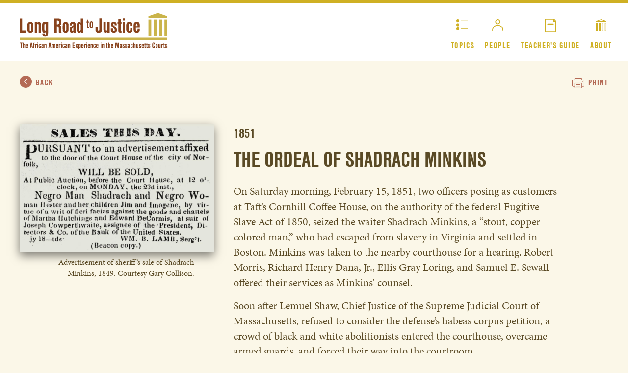

--- FILE ---
content_type: text/html; charset=UTF-8
request_url: http://longroadtojustice.org/topics/slavery/shadrach-minkins.php
body_size: 3405
content:
<!DOCTYPE html>
<html lang="en">
<head>
	<!-- Website by Hopscotch Experience Design -->
    <meta charset="utf-8"/>
    <title>Long Road to Justice</title>
    <meta name="description" content=""/>
    <meta name="viewport" content="width=device-width, initial-scale=1.0"/>
    <link rel="stylesheet" href="https://use.typekit.net/emv1vlf.css" />
    <link rel="stylesheet" href="/css/lrj.css" media="all"/>
    <script src="https://ajax.googleapis.com/ajax/libs/jquery/2.2.4/jquery.min.js"></script>
<script src="/js/modal.js"></script>
<script src="/js/audio.js"></script>
<script src="/js/magnify2.js"></script>
</head>
<body class="topicsStory detail burns">

  <div class="masterc">

    
<header>
  <div class="wrapper">
    <div class="logo">
      <a href="/"><img src="/images/SVG/logo_long-road-to-justice.svg" alt="Long Road to Justice Logo"/></a>
    </div>

	<div class="ham" id="ham">
		<span> </span><span> </span><span> </span><b>Menu</b>
	</div>

    <nav>
      <a class="topics" href="/topics/slavery/">Topics</a>
      <!--<a class="timeline" href="/timeline/">Timeline</a>-->
      <a class="people" href="/people/judges.php">People</a>
      <!--<a class="resources" href="/resources/">Resources</a>-->
      <a class="curriculum" href="/teachers-guide/">Teacher's<b> </b>Guide</a>
      <a class="about" href="/about/">About</a>
    </nav>

  </div>
</header>

    <div class="navTools">
<div class="wrapper">
  <a class="backLink" onclick="javascript: history.back();"><img class="moreArrow Right" src="/images/more-arrow.png"/>Back</a>
  <a class="print" onclick="javscript: window.print();"><img class="" src="/images/print.png"/>Print</a>
</div>
</div>

    <article>
      <section>
        <div class="illustration narrowcol">
        <img class="shadow" src="/images/shadrach-advert.jpg" alt="Advertisement for sale of Shadrach Minkins" />
          <figcaption>Advertisement of sheriff’s sale of Shadrach Minkins, 1849. Courtesy Gary Collison.
</figcaption>
        </div>

        <div class="content widecol">
          <date>1851</date>
          <h1>The Ordeal of Shadrach Minkins</h1>
          <p>On Saturday morning, February 15, 1851, two officers posing as customers at Taft’s Cornhill Coffee House, on the authority of the federal Fugitive Slave Act of 1850, seized the waiter Shadrach Minkins, a “stout, copper-colored man,” who had escaped from slavery in Virginia and settled in Boston. Minkins was taken to the nearby courthouse for a hearing. Robert Morris, Richard Henry Dana, Jr., Ellis Gray Loring, and Samuel E. Sewall offered their services as Minkins’ counsel.</p>
Soon after Lemuel Shaw, Chief Justice of the Supreme Judicial Court of Massachusetts, refused to consider the defense’s habeas corpus petition, a crowd of black and white abolitionists entered the courthouse, overcame armed guards, and forced their way into the courtroom. </p>
In a chaotic struggle, black abolitionists wrested Minkins from his court officers, carried him off and temporarily hid him in a Beacon Hill attic. From there, Boston black leaders Lewis Hayden, John J. Smith and others helped Minkins escape from Massachusetts. He eventually found his way to Canada on the Underground Railroad. Nine abolitionists, including Robert Morris, the second African American lawyer admitted to practice in Massachusetts, were indicted and tried for treason for their role in this escape.
</p>
          </div>
      </section>

      <section>
        <div class="illustration halfcol">
         <img src="/images/shadrach-hayden.jpg" alt="Lawyer Lewis Hayden" />
			<figcaption>Lewis Hayden (1815–1889) was an uncompromising abolitionist and civic leader who rallied the black community to support the fight against slavery. Courtesy Boston Athenæum.
			</figcaption>
	      </div>
          <div class="content halfcol">
			  <div class="magnify">
        		<img class="sourceImg shadow" src="/images/shadrach-treason.jpg" alt="Treason document" />
			</div>
        	<figcaption>Lewis Hayden is indicted for aiding in the flight of Shadrach Minkins. Courtesy National Archives, Northeast region.</figcaption>
			<span class="magNotice">Move your mouse over the image to magnify.</span>
	     </div>

	  </section>


    </article>





    <div class="navTools">
<div class="wrapper">
  <a class="backLink" onclick="javascript: history.back();"><img class="moreArrow Right" src="/images/more-arrow.png"/>Back</a>
  <a class="print" onclick="javscript: window.print();"><img class="" src="/images/print.png"/>Print</a>
</div>
</div>
    <script>
	(function(){
		var ham = document.getElementById("ham");
		var hd = document.getElementsByTagName("header")[0];
		ham.addEventListener('click', function(){
				if(hd.className.indexOf(" open") > -1){
					hd.className = hd.className.replace(/ open/g, "");
				} else hd.className += " open";
		});

		var h1 = document.getElementsByTagName("h1");
		if(h1.length){
			var h = h1[0].textContent;
			var t = document.getElementsByTagName("title")[0];
			//skip homepage
			if(h.indexOf("Long Road to Justice") > -1) {
				t.innerHTML += ": The African American Experience in the Massachusetts Courts";
				return;
			}
			t.innerHTML = h + " | " + t.innerHTML;
		}
	})();
</script>
<footer>
  <div class="row">
    <div class="col mhs">
      Website in<b> </b>partnership with <a href="http://www.masshist.org" target="_blank"><img src="/images/mhs.svg" alt="Massachusetts Historical Society logo"/></a>
    </div>

    <div class="col legal">
		<div class="otherLinks">
	      <a href="/about/">About</a><a href="/credits.php">Credits</a><a id="shareLRJ">Share <img class="sharing" src="/images/share.png"/></a>
		  <div id="shareLRJoptions" class="addthis_inline_share_toolbox"></div>
	    </div>
  		&copy; 2026 Long Road to Justice.<b> </b>All rights reserved.
    </div>
  </div>
</footer>
<div class="preload">
	<img src="/images/SVG/icon_topics.svg"/>
	<img src="/images/SVG/icon_timeline.svg"/>
	<img src="/images/SVG/icon_people.svg"/>
	<img src="/images/SVG/icon_resources.svg"/>
	<img src="/images/SVG/icon_curriculum.svg"/>
	<img src="/images/SVG/icon_about_on.svg"/>
	<img src="/images/SVG/icon_topics_on.svg"/>
	<img src="/images/SVG/icon_timeline_on.svg"/>
	<img src="/images/SVG/icon_people_on.svg"/>
	<img src="/images/SVG/icon_resources_on.svg"/>
	<img src="/images/SVG/icon_curriculum_on.svg"/>
	<img src="/images/SVG/icon_about_on.svg"/>
</div>
<script type="text/javascript" src="//s7.addthis.com/js/300/addthis_widget.js#pubid=ra-5a6e4a3df126150e"></script>
<script>
 var lso = document.getElementById("shareLRJoptions");
 document.getElementById("shareLRJ").addEventListener("click", function(){
	if(lso.className.indexOf(" open") == -1){
		lso.className += " open";
	} else {
		lso.className = lso.className.replace(/ open/g, "");
	}
 });
</script>
<script async src="https://www.googletagmanager.com/gtag/js?id=UA-109230251-2"></script>
<script>
  window.dataLayer = window.dataLayer || [];
  function gtag(){dataLayer.push(arguments);}
  gtag('js', new Date());

  gtag('config', 'UA-109230251-2');
</script>
  </div>


  <!--<div class="modal" id="burnsLetter">
  	<section>
		<h2>Full Letter from Burns</h2>
  		<div class="narrowcol imgGroup">
			<h3 class="audio"><audio src="/audio/test.mp3"></audio>Listen</h3>
			<p>“…if what you all My Friends did for Me could Not keep Me from coming Back in to a Land of death it Did do some Good for my Suffering would have Been ten hundred times greater than it is But I am yet Bound in Jail and am wearing my chains Night and Day…I am for sale…I will Be to you all A friend all My days…you can get Me Low he would take $800 dollars for Me….”</p>
  		</div>

  		<div class="content widecol">
			<img class="bigLetter" src="/images/topics/slavery/burns-letter.jpg" />
  		</div>
  	</section>
  	-->
  </div>
</body>
</html>


--- FILE ---
content_type: text/css
request_url: http://longroadtojustice.org/css/lrj.css
body_size: 47438
content:
/* master scss
*/
.canary {
  background-color: #f1e6b2; }

/*
@font-face {
font-family:"d";
src:url($ROOT_URL + "css/d.woff") format("woff2");
font-style:normal;font-weight:700;
}

@font-face {
font-family:"m";
src:url($ROOT_URL + "css/m.woff") format("woff2");
font-style:normal;font-weight:700;
}

@font-face {
font-family:"m";
src:url($ROOT_URL + "css/mi.woff") format("woff2");
font-style:italic;font-weight:700;
}
*/
/* http://meyerweb.com/eric/tools/css/reset/ 
   v2.0 | 20110126
   License: none (public domain)
*/
html, body, div, span, applet, object, iframe,
h1, h2, h3, h4, h5, h6, p, blockquote, pre,
a, abbr, acronym, address, big, cite, code,
del, dfn, em, img, ins, kbd, q, s, samp,
small, strike, strong, sub, sup, tt, var,
b, u, i, center,
dl, dt, dd,
fieldset, form, label, legend,
table, caption, tbody, tfoot, thead, tr, th, td,
article, aside, canvas, details, embed,
figure, figcaption, footer, header, hgroup,
menu, nav, output, ruby, section, summary,
time, mark, audio, video {
  margin: 0;
  padding: 0;
  border: 0;
  font-size: 100%;
  font: inherit;
  vertical-align: baseline;
  text-indent: 0; }

/* HTML5 display-role reset for older browsers */
article, aside, details, figcaption, figure,
footer, header, hgroup, menu, nav, section {
  display: block; }

body {
  line-height: 1; }

ul, ol {
  /*list-style: none*/ }

li {
  /*list-style-position: outside;*/ }

blockquote, q {
  quotes: none; }

blockquote:before, blockquote:after,
q:before, q:after {
  content: '';
  content: none; }

table {
  border-collapse: collapse;
  border-spacing: 0; }

/* added */
* {
  -moz-box-sizing: border-box;
  -webkit-box-sizing: border-box;
  box-sizing: border-box; }

html {
  overflow-y: scroll; }

img, a img {
  border: 0;
  max-width: 100%;
  height: auto; }

label, input[type=button], input[type=submit], input[type=file], button {
  cursor: pointer; }

/* for chrome */
button, input, select, textarea {
  margin: 0; }

/* for IE */
button {
  width: auto;
  overflow: visible; }

/* for mozilla */
input:-moz-placeholder {
  color: #a9a9a9; }

textarea:-moz-placeholder {
  color: #a9a9a9; }

::-moz-selection {
  background: #fcd700;
  color: #fff;
  text-shadow: none; }

::selection {
  background: #fcd700;
  color: #fff;
  text-shadow: none; }

/* all css for main layout layoutElements
*/
body {
  position: relative; }

.wrapper {
  -webkit-box-sizing: border-box;
  -ms-box-sizing: border-box;
  -moz-box-sizing: border-box;
  -o-box-sizing: border-box;
  box-sizing: border-box;
  width: 100%;
  margin: auto;
  padding: 40px; }

.wrapper.fullBleed {
  padding: 0;
  max-width: none; }

.content {
  float: left;
  -webkit-box-sizing: border-box;
  -ms-box-sizing: border-box;
  -moz-box-sizing: border-box;
  -o-box-sizing: border-box;
  box-sizing: border-box;
  padding-right: 60px;
  width: 50%; }
  .content ul {
    margin: 0 0 20px 0; }
    .content ul li {
      margin-bottom: 1rem; }
    .content ul a, .content ul a:link, .content ul a:visited {
      color: #594a25; }

.right {
  float: right; }

.content + .content {
  padding-right: 40px; }

.content.col2 {
  padding-right: 0;
  width: 46%; }

.content.col2 + .content.col2 {
  padding-right: 0;
  margin-left: 8%; }

.content.col3 {
  padding-right: 0;
  width: 30%;
  font-size: 16px; }

.content.col3 + .content.col3 {
  padding-right: 0;
  margin-left: 3.33%; }

.content.full {
  padding-right: 0; }

.widecol {
  float: left;
  width: 66%;
  padding-left: 40px;
  padding-right: 80px;
  -webkit-box-sizing: border-box;
  -ms-box-sizing: border-box;
  -moz-box-sizing: border-box;
  -o-box-sizing: border-box;
  box-sizing: border-box; }

.narrowcol {
  float: left;
  width: 33%;
  -webkit-box-sizing: border-box;
  -ms-box-sizing: border-box;
  -moz-box-sizing: border-box;
  -o-box-sizing: border-box;
  box-sizing: border-box; }

.halfcol {
  float: left;
  width: 38%;
  margin-left: 6%;
  margin-right: 6%; }

.moreWhiteSpace {
  padding-top: 5%; }

.wrap3 {
  width: 100%;
  padding: 0;
  float: none;
  column-count: 3;
  column-gap: 40px; }

.moreVertSpace {
  margin-top: 5rem; }

.captionedImg {
  display: table;
  width: 100%;
  padding-top: 0; }
  .captionedImg .text, .captionedImg .img {
    display: table-cell;
    width: 33%;
    padding: 3.5%;
    padding-top: 0;
    vertical-align: top;
    text-align: right; }
    .captionedImg .text figcaption, .captionedImg .img figcaption {
      max-width: 250px;
      margin-right: 0;
      margin-left: auto; }
  .captionedImg .img {
    text-align: left;
    width: 66%; }
    .captionedImg .img img {
      max-width: 500px; }

section:after {
  content: " ";
  height: 0;
  display: block;
  clear: both; }

footer {
  padding: 40px;
  padding-bottom: 60px;
  background: black;
  color: white;
  letter-spacing: normal;
  text-transform: none;
  font-family: "m", "minion-pro", serif;
  font-weight: 400;
  font-size: 18px;
  vertical-align: top;
  line-height: 2.8; }
  footer a, footer a:link, footer a:active, footer a:visited, footer a:hover {
    color: white;
    line-height: 1;
    padding: 0;
    display: inline-block;
    position: relative; }
  footer a:link + a:link,
  footer a:link + a {
    margin-left: 1.25rem;
    border-left: 1px solid white;
    padding-left: 1rem; }
  footer .row {
    display: table;
    width: 100%; }
  footer .col {
    display: table-cell;
    line-height: 1.5; }
  footer .col + .col {
    text-align: right;
    padding-left: 3%; }
  footer .mhs {
    text-indent: .25rem;
    color: #bcbcbc;
    vertical-align: top; }
    footer .mhs a {
      display: block; }
    footer .mhs img {
      margin-top: .5rem;
      width: 220px;
      height: 81px;
      display: block; }
  footer .otherLinks {
    font-size: 24px; }
  footer .sharing {
    display: inline-block;
    margin-left: .5rem;
    max-width: 19px;
    vertical-align: middle; }
  footer .legal {
    text-align: right; }

footer:after {
  content: " ";
  height: 0;
  display: block;
  clear: both; }

.preload {
  overflow: hidden;
  height: 0; }
  .preload img {
    height: 0; }

#shareLRJ {
  cursor: pointer; }

#shareLRJoptions {
  display: none !important;
  background: black; }

#shareLRJoptions.open {
  display: block !important; }

.choicesRow {
  background: #6d3332;
  padding: 20px 60px;
  -webkit-box-sizing: border-box;
  -ms-box-sizing: border-box;
  -moz-box-sizing: border-box;
  -o-box-sizing: border-box;
  box-sizing: border-box;
  position: relative; }

.choices {
  width: 100%;
  color: white;
  text-align: center; }
  .choices .choice {
    -webkit-box-sizing: border-box;
    -ms-box-sizing: border-box;
    -moz-box-sizing: border-box;
    -o-box-sizing: border-box;
    box-sizing: border-box;
    text-align: left;
    width: 262px;
    padding: 0 20px 40px 20px;
    display: inline-block;
    vertical-align: top; }
    .choices .choice h2 {
      font-size: 28px;
      color: white;
      letter-spacing: .05em;
      line-height: 1;
      text-transform: none; }
    .choices .choice img.wide {
      display: block;
      margin-bottom: .5rem; }
    .choices .choice figcaption {
      display: block;
      font-size: 22px;
      margin-bottom: .5rem;
      line-height: 1.1; }

/* Typography */
body {
  font-family: "m", "minion-pro", serif;
  font-size: 22px;
  line-height: 1.45;
  color: #5a4a25;
  background: #fbf7e8; }

a, a:link, a:visited, a:hover {
  text-decoration: none;
  font-weight: bold;
  color: #85431e; }

.print {
  cursor: pointer; }

h1 {
  font-size: 60px;
  font-family: "d", "nimbus-sans-condensed", sans-serif;
  font-weight: 700;
  text-transform: uppercase; }

.innerPage h1 {
  text-transform: none;
  color: #5a4a25;
  font-size: 46px;
  line-height: 1.2; }

article {
  padding-top: 20px; }
  article date {
    font-family: "d", "nimbus-sans-condensed", sans-serif;
    font-weight: 700;
    text-transform: uppercase;
    font-size: 28px; }
  article h1 {
    font-size: 46px;
    margin-bottom: 1rem; }

h2 {
  padding: 20px 0;
  font-size: 60px;
  font-family: "d", "nimbus-sans-condensed", sans-serif;
  font-weight: 700;
  text-transform: uppercase; }

.lined {
  border-bottom: 2px solid #cfb023;
  margin-bottom: 2rem !important; }

h3 {
  font-family: "d", "nimbus-sans-condensed", sans-serif;
  font-weight: 700;
  text-transform: uppercase;
  font-size: 30px;
  margin: 0 0 1rem 0;
  padding: 0; }

li h3 {
  margin-bottom: 0; }

.tagline {
  font-size: 26px;
  letter-spacing: .05em;
  text-transform: none; }

p {
  max-width: 800px;
  margin-bottom: 1rem; }

p + p {
  margin-top: 1.75rem; }

b, strong {
  font-weight: bold; }

i, em {
  font-style: italic; }

.rotRight {
  transform: rotate(7deg); }

.rotLeft {
  transform: rotate(-7deg); }

.shadow {
  box-shadow: 0 7px 18px rgba(0, 0, 0, 0.5); }

.scaleDown {
  transform: scale(0.8); }

.scaleUp {
  transform: scale(1.25); }

.rotLeft.scaleDown {
  transform: rotate(-7deg) scale(0.8); }

.rotRight.scaleDown {
  transform: rotate(7deg) scale(0.8); }

.rotLeft.scaleUp {
  transform: rotate(-7deg) scale(1.25); }

.rotRight.scaleUp {
  transform: rotate(7deg) scale(1.25); }

figcaption {
  font-size: 16px; }

.finePrint {
  font-size: 18px; }

.longlists p {
  font-size: 18px;
  line-height: 1.4;
  margin-bottom: 1rem; }

.longlists.tight p {
  line-height: 1.25;
  margin-bottom: .5rem; }

.longlists p + p {
  margin-top: 0; }

.longlists p + p.hd {
  margin-top: 1.25rem; }

.longlists p + h3 {
  margin-top: 2rem; }

.center {
  text-align: center;
  margin-left: auto;
  margin-right: auto; }

.alignLeft {
  max-width: 40%;
  float: left;
  margin-right: 1rem;
  margin-bottom: .5rem; }

/* text types */
.majorText {
  max-width: 66%;
  font-size: 28px;
  line-height: 1.5; }

.learnMore {
  text-align: center;
  margin: 40px; }
  .learnMore a, .learnMore a:link, .learnMore a:visited {
    font-family: "d", "nimbus-sans-condensed", sans-serif;
    font-weight: 700;
    text-transform: uppercase;
    text-transform: uppercase;
    display: inline-block;
    border: 1px solid black;
    font-size: 20px;
    letter-spacing: .15em;
    padding: .31rem 1.8rem; }

.moreLink {
  font-family: "d", "nimbus-sans-condensed", sans-serif;
  font-weight: 700;
  text-transform: uppercase;
  display: block;
  color: white;
  letter-spacing: .1em;
  font-size: 18px; }

.moreArrow {
  vertical-align: middle;
  width: 26px;
  line-height: 1;
  display: inline-block;
  margin-left: .25rem;
  margin-top: -5px; }
  .moreArrow circle {
    fill: #b46a55; }
  .moreArrow polygon {
    fill: #ffffff; }

.topic {
  color: white;
  background: #9e2a2b; }

.quoteRed {
  letter-spacing: normal;
  text-transform: none;
  font-family: "m", "minion-pro", serif;
  font-weight: 400;
  text-align: center;
  padding: 0 40px;
  font-size: 36px;
  color: #b46a55; }
  .quoteRed hr {
    border: none;
    height: 1px;
    background: #cfb023;
    width: 50%;
    max-width: 200px;
    margin: 40px auto; }
  .quoteRed hr:first-child {
    margin-top: 20px; }
  .quoteRed cite {
    display: block;
    margin-top: 1rem;
    font-size: 18px;
    color: #594a25; }

.extras {
  list-style-type: none; }
  .extras li {
    margin-bottom: .5rem; }

.audio {
  background: url("/images/SVG/icon_audio.svg") no-repeat;
  background-size: 30px 30px;
  padding-left: 40px;
  font-family: "d", "nimbus-sans-condensed", sans-serif;
  font-weight: 700;
  text-transform: uppercase;
  font-weight: 700;
  color: #b46a55;
  font-size: 24px;
  text-transform: uppercase;
  cursor: pointer; }

.audio.playing {
  background: url("/images/SVG/icon_audio_pause.svg") no-repeat;
  background-size: 30px 30px; }

.video {
  background: url("/images/SVG/icon_video.svg") no-repeat;
  background-size: 30px 30px;
  padding-left: 40px;
  font-family: "d", "nimbus-sans-condensed", sans-serif;
  font-weight: 700;
  text-transform: uppercase;
  font-weight: 700;
  color: #b46a55;
  font-size: 24px;
  text-transform: uppercase;
  cursor: pointer; }

.audio span,
.video span {
  letter-spacing: normal;
  text-transform: none;
  font-family: "m", "minion-pro", serif;
  font-weight: 400;
  font-weight: normal;
  color: #5a4a25; }

.audio .standout,
.video .standout {
  font-family: "d", "nimbus-sans-condensed", sans-serif;
  font-weight: 700;
  text-transform: uppercase;
  text-transform: none;
  color: #b46a55; }

.extLink {
  background: url("/images/SVG/icon_link.svg") no-repeat;
  background-size: 30px 30px;
  padding-left: 44px; }

cite {
  padding-top: 1rem;
  display: block;
  font-size: 18px; }

.primarySource {
  float: right;
  width: 202px;
  margin-left: 3rem; }

.magnify {
  display: inline-block;
  position: relative; }

.glass {
  z-index: 9000;
  width: 400px !important;
  height: 400px !important;
  position: absolute !important;
  border-radius: 100% !important;
  background-repeat: no-repeat !important;
  background-color: #fbf7e8 !important;
  border: 2px solid #cfb023 !important;
  -webkit-box-shadow: 0 0 15px rgba(0, 0, 0, 0.75);
  -moz-box-shadow: 0 0 15px rgba(0, 0, 0, 0.75);
  -o-box-shadow: 0 0 15px rgba(0, 0, 0, 0.75);
  box-shadow: 0 0 15px rgba(0, 0, 0, 0.75) !important;
  display: none;
  cursor: none; }

.magNotice {
  font-family: "d", "nimbus-sans-condensed", sans-serif;
  font-weight: 700;
  text-transform: uppercase;
  margin: 1rem 0;
  display: block;
  text-transform: none;
  color: #b46a55; }

@media (max-width: 400px) {
  article h1 {
    font-size: 40px;
    line-height: 1.25; } }
header {
  border-top: 6px solid #cfb023;
  background: white; }
  header .wrapper {
    padding: 20px 40px; }
  header .logo {
    -webkit-box-sizing: border-box;
    -ms-box-sizing: border-box;
    -moz-box-sizing: border-box;
    -o-box-sizing: border-box;
    box-sizing: border-box;
    float: left; }
    header .logo img {
      width: 302px;
      height: 76px; }
  header .ham {
    display: none; }
  header nav {
    -webkit-box-sizing: border-box;
    -ms-box-sizing: border-box;
    -moz-box-sizing: border-box;
    -o-box-sizing: border-box;
    box-sizing: border-box;
    float: right;
    margin: 0 -15px 0 2%;
    width: 645px;
    text-align: right; }
    header nav a, header nav a:link, header nav a:visited, header nav a:hover {
      display: inline-block;
      font-family: "d", "nimbus-sans-condensed", sans-serif;
      font-weight: 700;
      text-transform: uppercase;
      color: #cfb023;
      text-transform: uppercase;
      font-size: 18px;
      letter-spacing: .1rem;
      padding: 8.8% .5rem 0 .5rem;
      vertical-align: top;
      text-align: center;
      line-height: 1; }
      header nav a b, header nav a:link b, header nav a:visited b, header nav a:hover b {
        display: inline; }
    header nav a:hover {
      color: #85431e; }
    header nav .topics {
      background: url("/images/SVG/icon_topics.svg") no-repeat 50% 25%;
      background-size: 24px; }
    header nav .topics:hover {
      background-image: url("/images/SVG/icon_topics_on.svg"); }
    header nav .timeline {
      background: url("/images/SVG/icon_timeline.svg") no-repeat 50% 31%;
      background-size: 38px; }
    header nav .timeline:hover {
      background-image: url("/images/SVG/icon_timeline_on.svg"); }
    header nav .people {
      background: url("/images/SVG/icon_people.svg") no-repeat 50% 25%;
      background-size: 23px; }
    header nav .people:hover {
      background-image: url("/images/SVG/icon_people_on.svg"); }
    header nav .resources {
      background: url("/images/SVG/icon_resources.svg") no-repeat 50% 25%;
      background-size: 28px; }
    header nav .resources:hover {
      background-image: url("/images/SVG/icon_resources_on.svg"); }
    header nav .curriculum {
      background: url("/images/SVG/icon_curriculum.svg") no-repeat 50% 25%;
      background-size: 24px 28px; }
    header nav .curriculum:hover {
      background-image: url("/images/SVG/icon_curriculum_on.svg"); }
    header nav .about {
      background: url("/images/SVG/icon_about.svg") no-repeat 50% 25%;
      background-size: 21px; }
    header nav .about:hover {
      background-image: url("/images/SVG/icon_about_on.svg"); }

.topics header .topics {
  color: #85431e;
  background-image: url("/images/SVG/icon_topics_on.svg"); }

.timeline header .timeline {
  color: #85431e;
  background-image: url("/images/SVG/icon_timeline_on.svg"); }

.resources header .resources {
  color: #85431e;
  background-image: url("/images/SVG/icon_resources_on.svg"); }

.people header .people {
  color: #85431e;
  background-image: url("/images/SVG/icon_people_on.svg"); }

.guide header .curriculum,
.guide header .curriculum:hover {
  color: #85431e;
  background-image: url("/images/SVG/icon_curriculum_on.svg"); }
.guide header .people {
  color: #cfb023;
  background-image: url("/images/SVG/icon_people.svg");
  background-size: 23px; }
.guide header .people:hover {
  color: #85431e;
  background-image: url("/images/SVG/icon_people_on.svg"); }

.about header .about,
.about header .about:hover {
  color: #85431e;
  background-image: url("/images/SVG/icon_about_on.svg"); }
.about header .people {
  color: #cfb023;
  background-image: url("/images/SVG/icon_people.svg");
  background-size: 23px; }
.about header .people:hover {
  color: #85431e;
  background-image: url("/images/SVG/icon_people_on.svg"); }

header:after {
  content: " ";
  height: 0;
  display: block;
  clear: both;
  height: 15px; }

.navTools .wrapper {
  padding: 30px 40px;
  display: table;
  -webkit-box-sizing: border-box;
  -ms-box-sizing: border-box;
  -moz-box-sizing: border-box;
  -o-box-sizing: border-box;
  box-sizing: border-box; }
.navTools a, .navTools a:link, .navTools a:visited, .navTools a:hover {
  font-family: "d", "nimbus-sans-condensed", sans-serif;
  font-weight: 700;
  text-transform: uppercase;
  color: #b46a55;
  display: table-cell;
  letter-spacing: .1em;
  font-size: 18px; }
.navTools .backLink {
  cursor: pointer; }
  .navTools .backLink img {
    margin-left: 0;
    margin-right: .5rem;
    width: 25px;
    transform: rotate(180deg); }
.navTools .print {
  text-align: right; }
  .navTools .print img {
    width: 25px;
    display: inline-block;
    margin-right: .5rem;
    line-height: 1;
    vertical-align: middle; }

.navTopics .wrapper {
  padding-bottom: 0; }
.navTopics .firewall {
  width: 100%;
  display: table;
  border-bottom: 1px solid white; }
.navTopics h2 {
  display: table-cell;
  padding: 0;
  text-transform: none;
  font-size: 48px;
  opacity: .5; }
.navTopics ul {
  display: table-cell;
  text-align: right; }
  .navTopics ul li {
    font-family: "d", "nimbus-sans-condensed", sans-serif;
    font-weight: 700;
    text-transform: uppercase;
    display: inline-block;
    line-height: 1; }
  .navTopics ul li + li {
    border-left: 1px solid #b46a55; }
.navTopics a, .navTopics a:link, .navTopics a:visited {
  color: #b46a55;
  color: white;
  opacity: .5;
  font-size: 24px;
  letter-spacing: .05em;
  line-height: 1;
  padding: 0 1rem; }
.navTopics a:hover {
  color: white; }
.navTopics a.last {
  padding-right: 0; }

.topicSlavery .navTopics li:nth-child(1) a {
  color: white;
  opacity: 1; }

.topicEducation .navTopics li + li {
  border-left: 1px solid #a3bcda; }

.topicEducation .navTopics li:nth-child(2) a {
  color: white;
  opacity: 1; }

.topicParticipation .navTopics li + li {
  border-left: 1px solid #abc9b3; }

.topicParticipation .navTopics li:nth-child(3) a {
  color: white;
  opacity: 1; }

.topicLeadership .navTopics li + li {
  border-left: 1px solid #bab5a4; }

.topicLeadership .navTopics li:nth-child(4) a {
  color: white;
  opacity: 1; }

@media (max-width: 1055px) {
  header .wrapper {
    padding: 20px;
    padding-right: 10px; }
  header nav {
    width: 456px;
    margin: 0;
    background-position: 50% 17%; }
    header nav a, header nav a:link, header nav a:visited, header nav a:hover {
      font-size: 18px;
      margin: 9px 0 0 0;
      letter-spacing: 0.08rem;
      padding: 9.5% .35rem 0 0.35rem; }
      header nav a b, header nav a:link b, header nav a:visited b, header nav a:hover b {
        display: block; }
    header nav .curriculum {
      background-position: 50% 17%; }
  header .logo {
    width: 256px; }

  .navTools .wrapper {
    padding: 20px; } }
@media (max-width: 750px) {
  header {
    position: relative; }
    header .wrapper {
      padding: 10px; }
    header .ham {
      width: 38px;
      right: 20px;
      top: 20px;
      position: absolute;
      display: block;
      margin-top: 8px;
      cursor: pointer; }
      header .ham span {
        display: block;
        height: 5px;
        width: 100%;
        background: #cab44b;
        margin-bottom: 5px; }
      header .ham b {
        font-family: "d", "nimbus-sans-condensed", sans-serif;
        font-weight: 700;
        text-transform: uppercase;
        font-size: 20px;
        display: block;
        line-height: 1.3; }
    header nav {
      float: none;
      width: 100%;
      clear: both;
      display: none;
      text-align: center; }
      header nav a, header nav a:link, header nav a:visited, header nav a:hover {
        font-size: 17px;
        margin: 9px 0 0 0;
        letter-spacing: 0rem;
        padding: 39px 10px 0px 10px; }
        header nav a b, header nav a:link b, header nav a:visited b, header nav a:hover b {
          display: block; }

  header:after {
    height: 0; }

  header.open nav {
    display: block; }

  .navTopics .firewall {
    display: block; }
    .navTopics .firewall ul {
      display: block;
      text-align: center;
      padding: 0;
      margin: 0 0 1rem 0; }
      .navTopics .firewall ul li + li {
        border-left: none; } }
@media (max-width: 400px) {
  header .logo img {
    width: 226px;
    height: 68px; }
  header .ham {
    top: 12px; } }
.banner {
  position: relative;
  -webkit-box-sizing: border-box;
  -ms-box-sizing: border-box;
  -moz-box-sizing: border-box;
  -o-box-sizing: border-box;
  box-sizing: border-box;
  background: url("/images/banner.jpg") 50% 98%;
  background-size: 100%;
  width: 100%;
  padding-top: 21%;
  padding-bottom: 25%; }
  .banner .inner {
    position: absolute;
    left: 0;
    text-align: center;
    top: 55%;
    width: 100%; }
    .banner .inner h1 {
      position: relative;
      max-width: 778px;
      margin: auto;
      padding: 25px 22px 35px 22px;
      font-family: "d", "nimbus-sans-condensed", sans-serif;
      font-weight: 700;
      text-transform: uppercase;
      letter-spacing: .07em;
      font-size: 64px;
      background: rgba(210, 178, 41, 0.81);
      color: white;
      text-transform: uppercase; }
      .banner .inner h1 .subtitle {
        letter-spacing: normal;
        text-transform: none;
        font-family: "m", "minion-pro", serif;
        font-weight: 400;
        font-size: 26px;
        display: block; }

.realPresident {
  background: white; }
  .realPresident .moreLink {
    font-size: 22px;
    color: #b85d5d; }
  .realPresident .obama {
    max-width: 100px;
    margin: auto;
    padding: 1rem 0;
    border-bottom: 1px solid #c0c0c0; }
    .realPresident .obama img {
      width: 100%;
      height: auto; }
  .realPresident h2 {
    padding-top: 0; }
    .realPresident h2 a:link, .realPresident h2 a:visited, .realPresident h2 a:active, .realPresident h2 a:hover {
      color: #b46a55;
      vertical-align: middle;
      font-size: 34px;
      letter-spacing: .05em; }

.home section {
  text-align: center;
  color: white; }
  .home section .illus {
    -webkit-box-sizing: border-box;
    -ms-box-sizing: border-box;
    -moz-box-sizing: border-box;
    -o-box-sizing: border-box;
    box-sizing: border-box;
    float: left;
    width: 50%; }
  .home section .topic {
    -webkit-box-sizing: border-box;
    -ms-box-sizing: border-box;
    -moz-box-sizing: border-box;
    -o-box-sizing: border-box;
    box-sizing: border-box;
    padding: 80px;
    float: right;
    width: 50%; }
  .home section .circle {
    display: block;
    width: 135px;
    height: 135px;
    margin: auto; }
  .home section a:link, .home section a:visited, .home section a:active, .home section a:hover {
    color: white; }
  .home section .learnMore a:link, .home section .learnMore a:visited, .home section .learnMore a:active, .home section .learnMore a:hover {
    border-color: white; }
  .home section .learnMore.dark a:link, .home section .learnMore.dark a:visited, .home section .learnMore.dark a:active, .home section .learnMore.dark a:hover {
    border-color: #b46a55;
    color: #b46a55; }

.home section.rightHand .illus {
  float: right; }
.home section.rightHand .topic {
  float: right; }

.home section:after {
  content: " ";
  height: 0;
  display: block;
  clear: both; }

.home .topic {
  background: none; }
.home .slavery {
  background: #9e2a2b; }
.home .education {
  background: #004b87; }
.home .participation {
  background: #4b9560; }
.home .leadership {
  background: #736635; }
.home .exhibition {
  background: white;
  padding-top: 45px;
  padding-bottom: 45px; }
  .home .exhibition .panel {
    -webkit-box-sizing: border-box;
    -ms-box-sizing: border-box;
    -moz-box-sizing: border-box;
    -o-box-sizing: border-box;
    box-sizing: border-box;
    float: left;
    width: 50%;
    text-align: right; }
    .home .exhibition .panel img {
      max-width: 100%; }
  .home .exhibition .topic {
    padding-top: 28px;
    text-align: left;
    color: #594a25; }
    .home .exhibition .topic .learnMore {
      text-align: left;
      margin-left: 0; }
  .home .exhibition h2 {
    color: #594a25; }

.home section a:link.teacherGuidePromo,
.home section a:visited.teacherGuidePromo {
  font-family: "nimbus-sans-condensed", sans-serif;
  font-weight: 700;
  font-weight: bold;
  padding-left: 57px;
  background: url("/images/SVG/icon-reading.svg") no-repeat;
  background-position: -11px -9px;
  line-height: 1;
  font-size: 26px;
  background-size: 64px 64px;
  color: #b46a55;
  display: block;
  letter-spacing: .05em; }

@media (max-width: 1320px) {
  .home section .topic {
    padding: 40px; } }
@media (max-width: 1180px) {
  h2 {
    padding: 0; }

  .home section .circle {
    width: 90px;
    height: 90px; }
  .home section .topic {
    padding: 35px; }

  .banner .inner {
    top: 44%; }
    .banner .inner h1 {
      max-width: 645px;
      font-size: 56px; }
      .banner .inner h1 .subtitle {
        font-size: 20px; }

  h2 {
    font-size: 40px;
    padding: 0; }

  .majorText {
    max-width: 94%;
    font-size: 26px; }

  .learnMore {
    margin: 20px; } }
@media (max-width: 900px) {
  .home section .circle {
    position: absolute;
    left: 50%;
    top: 30px;
    margin-left: -45px; }
  .home section .topic {
    padding: 20px; }
    .home section .topic p {
      font-size: 20px; }

  .home .slavery,
  .home .education,
  .home .participation,
  .home .leadership {
    position: relative;
    padding-top: 150px; }

  .home section a:link.teacherGuidePromo,
  .home section a:visited.teacherGuidePromo {
    font-size: 20px; } }
@media (max-width: 750px) {
  .banner {
    position: relative;
    padding-bottom: 0;
    background-size: cover; }
    .banner .inner {
      position: relative;
      left: 0;
      text-align: center;
      top: 0;
      width: 100%; }
      .banner .inner h1 {
        font-size: 38px; }
        .banner .inner h1 .subtitle {
          font-size: 22px; }

  .home section .illus,
  .home section .topic {
    float: none;
    width: auto; }

  .home .exhibition .panel {
    float: none;
    width: auto; } }
@media (max-width: 400px) {
  .banner .inner h1 {
    font-size: 32px; }
    .banner .inner h1 .subtitle {
      font-size: 20px; } }
.timeline .wrapper.introChunk p {
  max-width: 800px; }
.timeline .wrapper .col {
  float: left;
  -webkit-box-sizing: border-box;
  -ms-box-sizing: border-box;
  -moz-box-sizing: border-box;
  -o-box-sizing: border-box;
  box-sizing: border-box;
  width: 40%; }
.timeline .wrapper hr.decadeLine {
  border: none;
  border-top: 1px solid #cfb023;
  margin: 3rem 0; }
.timeline .wrapper .col + .col {
  width: 56%;
  margin-left: 4%; }
.timeline .wrapper .decadeYear {
  margin-bottom: 40px; }
  .timeline .wrapper .decadeYear img {
    width: 100%; }
.timeline .wrapper .genHistory {
  color: #cfb023;
  text-align: right;
  margin: 0;
  padding: 0; }
  .timeline .wrapper .genHistory li {
    list-style-type: none;
    display: block;
    font-size: 18px;
    letter-spacing: normal;
    text-transform: none;
    font-family: "m", "minion-pro", serif;
    font-weight: 400;
    margin: 0 0 1rem 0; }
    .timeline .wrapper .genHistory li time {
      margin: 0;
      font-family: "d", "nimbus-sans-condensed", sans-serif;
      font-weight: 700;
      text-transform: uppercase;
      font-size: 22px;
      display: block; }
.timeline .wrapper .genHistory.rightSide {
  text-align: left; }
.timeline .wrapper h2 {
  color: #9e2a2b;
  font-size: 32px;
  padding-bottom: 0; }
.timeline .wrapper .year {
  font-family: "d", "nimbus-sans-condensed", sans-serif;
  font-weight: 700;
  text-transform: uppercase;
  background: #cfb023;
  color: #fbf7e8;
  display: inline-block;
  padding: 0 1rem;
  font-size: 26px; }
  .timeline .wrapper .year b {
    display: inline-block;
    padding: 0; }
.timeline .wrapper p {
  max-width: 390px; }
.timeline .wrapper img.alignRight {
  max-width: 220px; }
.timeline .wrapper .learnMore {
  margin: 0;
  text-align: left; }
  .timeline .wrapper .learnMore a:link, .timeline .wrapper .learnMore a:visited, .timeline .wrapper .learnMore a:hover {
    color: #b46a55;
    border-color: #b46a55; }
.timeline .wrapper + .wrapper {
  padding-top: 0;
  padding-bottom: 0; }
.timeline .wrapper:after {
  content: " ";
  height: 0;
  display: block;
  clear: both; }
.timeline .intro {
  padding: 0 2rem 2rem 2.5rem; }
.timeline .decade {
  padding-bottom: 60px; }
  .timeline .decade .wrapper:nth-child(1) .col + .col {
    margin-top: 3%;
    padding-top: 2rem; }
.timeline .decade.era1600 {
  padding: 0; }
  .timeline .decade.era1600 .wrapper {
    padding: 0; }
    .timeline .decade.era1600 .wrapper .col + .col {
      margin-top: 0;
      padding-top: 0; }
  .timeline .decade.era1600 .genHistory {
    top: 125px;
    position: relative;
    left: 4px; }
.timeline .alignRight {
  float: right;
  margin-left: 1rem; }
.timeline .full {
  width: 100%;
  margin-bottom: 40px; }
.timeline .topic {
  text-align: center;
  background: #9e2a2b url("/images/topics/slavery/bg-slavery.jpg") no-repeat 100% 214%;
  background-size: 751px; }
  .timeline .topic .opal {
    padding: 40px;
    background-color: rgba(158, 42, 43, 0.61); }
  .timeline .topic label {
    display: inline-block;
    padding: 0 2rem 1.5rem 2rem;
    border-bottom: 1px solid white; }
  .timeline .topic .learnMore a:link, .timeline .topic .learnMore a:visited, .timeline .topic .learnMore a:active, .timeline .topic .learnMore a:hover {
    border-color: white;
    color: white; }

.topics article.topic {
  margin: 0;
  padding: 40px;
  background-repeat: no-repeat;
  background-position: 100% 67%;
  background-size: 58%;
  padding-bottom: 60px; }
  .topics article.topic p {
    max-width: 500px;
    width: 45%; }
.topics .moreLink {
  color: white; }
  .topics .moreLink img {
    display: inline-block;
    margin-left: .5rem;
    margin-right: 0;
    margin-bottom: 0;
    width: 25px; }
.topics .tertiary {
  border-top: none;
  padding: 0 40px 40px 40px; }
  .topics .tertiary section {
    padding: 40px 0; }
    .topics .tertiary section .content {
      padding: 0; }
  .topics .tertiary h2 {
    padding-top: 0;
    font-size: 32px; }
  .topics .tertiary .moreLink {
    display: block;
    margin-bottom: .75rem;
    color: #b46a55; }
.topics .canary {
  background: #f1e6b2; }
.topics .narrowcol.illustration {
  padding-left: 40px; }

.active .choices {
  overflow: hidden;
  position: relative; }
  .active .choices .tray {
    position: absolute;
    text-align: left;
    top: 0;
    left: 0;
    transition: left .7s ease; }
.active .arrow {
  position: absolute;
  z-index: 100;
  width: 20px;
  height: 40px;
  background: url("/images/arrow.png") no-repeat;
  background-size: 17px 33px;
  cursor: pointer; }
.active .arrowLeft {
  transform: rotate(180deg); }
.active .arrow.deact {
  opacity: .3;
  cursor: default; }

.topicSlavery article.topic {
  background-image: url("/images/topics/slavery/bg-slavery.jpg"); }

.burns .yellow {
  margin-bottom: 40px; }
  .burns .yellow .illustration {
    padding: 33px; }
.burns .letter {
  transform: rotate(-7deg) translateY(-30px) scale(1.35);
  /* margin: 58px; */
  box-sizing: border-box;
  box-shadow: 0 7px 18px rgba(0, 0, 0, 0.5); }
.burns .bigLetter {
  box-shadow: 0 7px 18px rgba(0, 0, 0, 0.5); }

.topicEducation .topic {
  background-color: #2f76b8; }
.topicEducation article.topic {
  background-image: url("/images/topics/education/bg-education.jpg");
  background-size: 35%;
  background-position: 94%; }
  .topicEducation article.topic p {
    max-width: 600px;
    width: 58%; }
.topicEducation .choicesRow {
  background: #004b87; }
.topicEducation .moreLink circle {
  fill: #5486af; }

.topicParticipation .topic {
  background-color: #4b9560; }
.topicParticipation .moreLink circle {
  fill: #7a8d80; }
.topicParticipation article.topic {
  background-image: url("/images/topics/participation/bg-participation.jpg");
  background-size: 42%; }
  .topicParticipation article.topic p {
    max-width: 600px;
    width: 58%; }
.topicParticipation .choicesRow {
  background: #395542; }

.topicLeadership .topic {
  background-color: #736635; }
.topicLeadership .moreLink circle {
  fill: #90866d; }
.topicLeadership article.topic {
  background-image: url("/images/topics/leadership/bg-leadership.jpg");
  background-size: 43%;
  background-position: 98% 100%; }
  .topicLeadership article.topic p {
    max-width: 500px;
    width: 44%; }
.topicLeadership .choicesRow {
  background: #594a25; }

@media (max-width: 1090px) {
  .topicLeadership article.topic {
    background-size: 60%; } }
@media (max-width: 990px) {
  .topics .narrowcol.illustration {
    padding: 0; }

  .burns .letter {
    transform: none; } }
@media (max-width: 400px) {
  .topics article.topic {
    padding: 20px; } }
.detail article {
  margin: 0 40px;
  border-top: 1px solid #cfb023; }
  .detail article section {
    padding: 20px 0; }
    .detail article section .illustration img {
      width: 100%;
      display: block;
      margin-bottom: .5rem; }
  .detail article .yellow {
    padding-top: 40px;
    background: #f1e6b2; }
  .detail article section:last-child {
    padding-bottom: 40px; }
  .detail article section + section:last-child {
    border-bottom: 1px solid #cfb023; }
.detail article.topic {
  border-top: none; }
.detail .illustration:first-child figcaption {
  text-align: right;
  width: 80%;
  display: block;
  margin: auto; }
.detail .quote {
  font-size: 30px; }
  .detail .quote em {
    display: block;
    font-size: 20px;
    margin-top: .5rem; }
.detail .quote.tight {
  max-width: 350px;
  text-align: center;
  margin: auto; }
.detail .quoteRed {
  margin-top: 2.5rem;
  font-size: 28px; }
  .detail .quoteRed .cite {
    display: block;
    font-size: 18px;
    color: #594a25;
    text-align: center;
    padding-top: 1rem; }

@media (max-width: 995px) {
  .detail article {
    margin: 0 20px 20px 20px; } }
.modalMask {
  position: fixed;
  top: 0;
  left: 0;
  height: 100%;
  width: 100%;
  z-index: 300;
  opacity: .35;
  background: black; }

.modal {
  position: relative;
  z-index: 500;
  -webkit-box-sizing: border-box;
  -ms-box-sizing: border-box;
  -moz-box-sizing: border-box;
  -o-box-sizing: border-box;
  box-sizing: border-box;
  padding: 40px;
  background: #fbf7e8; }
  .modal .closer {
    cursor: pointer;
    position: absolute;
    right: 22px;
    top: 22px;
    width: 60px;
    height: 60px;
    background: url("/images/SVG/close_x.svg") no-repeat;
    background-size: 54px; }
  .modal h2 {
    font-family: "d", "nimbus-sans-condensed", sans-serif;
    font-weight: 700;
    text-transform: uppercase;
    font-size: 30px;
    border-bottom: 1px solid #cfb023;
    margin: 0 0 2rem 0;
    padding: 0;
    line-height: 1.2; }
    .modal h2 sup {
      letter-spacing: normal;
      text-transform: none;
      font-family: "m", "minion-pro", serif;
      font-weight: 400;
      display: block;
      font-size: 20px; }
    .modal h2 dates {
      letter-spacing: normal;
      text-transform: none;
      font-family: "m", "minion-pro", serif;
      font-weight: 400;
      display: inline-block;
      font-size: 20px;
      margin-left: .5rem; }
    .modal h2 dates:before {
      content: "("; }
    .modal h2 dates:after {
      content: ")"; }
  .modal .narrowcol {
    margin-right: 40px; }
  .modal .narrowcol + .content {
    width: 59%;
    padding-right: 40px; }
    .modal .narrowcol + .content p {
      max-width: 600px; }
  .modal .imgGroup .imgLarge {
    display: block;
    margin-bottom: 1rem; }
  .modal .imgGroup .imgChoice {
    cursor: pointer;
    display: inline-block;
    margin-right: 1rem;
    height: 75px;
    width: auto;
    border: 3px solid #fbf7e8; }
  .modal .imgGroup .imgChoice.selected {
    border: 3px solid #85431e; }
  .modal .imgGroup span.imgChoice {
    border: none;
    color: #5a4a25;
    font-family: "d", "nimbus-sans-condensed", sans-serif;
    font-weight: 700;
    text-transform: uppercase;
    text-transform: none;
    display: inline-block;
    margin-top: 1rem; }
  .modal .imgGroup span.imgChoice.selected {
    color: #b46a55;
    border: none; }

.modal.enabled {
  display: none;
  position: absolute;
  width: auto;
  left: 20px;
  right: 20px; }

@media (max-width: 400px) {
  .modal {
    padding: 20px; }
    .modal .closer {
      right: 0;
      top: 8px; }
    .modal .content {
      padding: 20px 0 0 0; } }
.resources article, .people article {
  padding: 20px; }
  .resources article h1, .people article h1 {
    padding: 10px 20px;
    text-transform: none; }
  .resources article .choicesRow, .people article .choicesRow {
    background: #f1e6b2; }
    .resources article .choicesRow .choice, .people article .choicesRow .choice {
      color: #594a25;
      width: 355px;
      padding-top: 7px; }
    .resources article .choicesRow h2, .people article .choicesRow h2 {
      border-bottom: 1px solid #cfb023; }
  .resources article section, .people article section {
    padding: 40px 20px; }
  .resources article h2, .people article h2 {
    font-family: "d", "nimbus-sans-condensed", sans-serif;
    font-weight: 700;
    text-transform: uppercase;
    font-size: 32px;
    margin: 0 0 1rem 0;
    padding: 0;
    letter-spacing: .05em; }
  .resources article .watch, .people article .watch {
    margin-left: -40px;
    margin-right: -40px; }
  .resources article .count, .people article .count {
    letter-spacing: normal;
    text-transform: none;
    font-family: "m", "minion-pro", serif;
    font-weight: 400;
    float: right;
    font-weight: normal;
    font-size: 20px;
    padding-top: 7px; }
  .resources article ul, .people article ul {
    padding: 0;
    list-style-type: none; }
    .resources article ul p, .people article ul p {
      margin-left: 40px;
      font-size: 18px; }
  .resources article .listen ul, .people article .listen ul {
    column-count: 2;
    column-gap: 60px; }
  .resources article .audio, .people article .audio {
    font-family: "d", "nimbus-sans-condensed", sans-serif;
    font-weight: 700;
    text-transform: uppercase;
    text-transform: none;
    color: #b46a55;
    font-size: 24px; }
  .resources article .moreLink, .people article .moreLink {
    color: #b46a55; }
.resources .explore h3, .people .explore h3 {
  font-family: "d", "nimbus-sans-condensed", sans-serif;
  font-weight: 700;
  text-transform: uppercase;
  font-size: 110%;
  margin-bottom: .5rem; }

.people .first {
  background: #f1e6b2;
  padding: 40px 20px; }
.people .portraits {
  padding-top: 10px; }
  .people .portraits .prow {
    display: table;
    width: 100%; }
  .people .portraits .prowInner {
    clear: left;
    width: auto;
    padding-bottom: 2rem; }
  .people .portraits .prowInner:after {
    content: "";
    display: block;
    clear: left; }
  .people .portraits .portrait {
    cursor: pointer;
    width: 235px;
    padding-bottom: 1.5rem;
    display: table-cell;
    padding-right: 40px; }
    .people .portraits .portrait img {
      width: 204px;
      display: block;
      max-width: 100%; }
    .people .portraits .portrait h4 {
      font-size: 16px; }
      .people .portraits .portrait h4 em {
        display: block;
        font-size: 21px;
        font-style: normal; }
  .people .portraits .portraits:after {
    content: " ";
    height: 0;
    display: block;
    clear: both; }
.people .portraits.fullWidth .prow {
  display: block;
  clear: left;
  padding-bottom: 2rem; }
  .people .portraits.fullWidth .prow .content {
    float: right;
    width: 45%; }
.people .portraits.fullWidth .portrait {
  padding: 0;
  width: 19.75%;
  float: left; }
  .people .portraits.fullWidth .portrait img {
    width: 100%; }
.people .portraits.fullWidth .portrait + .portrait {
  margin-left: 7%; }
.people .portraits.fullWidth .portrait + .content {
  margin-left: 7%; }
.people .portraits.fullWidth .prow:after {
  content: " ";
  height: 0;
  display: block;
  clear: both; }
.people .firsts {
  padding-right: 0; }
  .people .firsts ul {
    padding: 0 0 0 1.5rem;
    font-size: 18px;
    list-style-type: disc;
    list-style-position: outside;
    line-height: 1.25; }

.judges .subNav a:nth-child(2) {
  color: #b46a55; }

.lawyers .subNav a:nth-child(1) {
  color: #b46a55; }

.people .subNav {
  border-bottom-width: 1px;
  padding-bottom: .5rem;
  margin-bottom: 1.5rem; }
  .people .subNav a {
    padding: 0 1rem;
    line-height: .8;
    display: inline-block;
    color: #594a25; }
  .people .subNav a:first-child {
    padding-left: 0; }
  .people .subNav a + a {
    border-left: 3px solid #b46a55; }

.detail article .selectedPeople {
  padding-top: 0; }
  .detail article .selectedPeople h3 {
    font-family: "d", "nimbus-sans-condensed", sans-serif;
    font-weight: 700;
    text-transform: uppercase;
    font-size: 110%; }
  .detail article .selectedPeople p {
    font-size: 18px; }

@media (max-width: 400px) {
  .people .first {
    padding: 20px; }

  .resources article h1,
  .people article h1 {
    padding: 0; }
  .resources article section,
  .people article section {
    padding: 20px 0 0 0; }
    .resources article section .content,
    .people article section .content {
      padding: 0; }
    .resources article section h2,
    .people article section h2 {
      font-size: 30px; } }
.guide .guidePoints {
  padding: 0;
  display: table;
  width: 100%; }
.guide .guidePoint {
  text-align: center;
  display: table-cell;
  width: 25%;
  padding: 0 1.5rem; }
  .guide .guidePoint img {
    width: 78px;
    display: block;
    margin: 1rem auto; }
  .guide .guidePoint .courthouse {
    width: 80px; }
  .guide .guidePoint .ideas {
    width: 94px; }
  .guide .guidePoint .reading {
    width: 104px;
    position: relative;
    top: 17px; }
  .guide .guidePoint p {
    line-height: 1.2; }

iframe {
  width: 700px;
  height: 394px;
  display: block;
  min-height: 0;
  margin-left: auto;
  margin-right: auto; }

@media (max-width: 995px) {
  .widecol {
    padding-left: 30px;
    padding-right: 40px; }

  .content {
    float: none;
    width: auto;
    padding: 30px; }

  .content + .content {
    padding-right: 0; }

  .content.col2 {
    width: auto; }

  .content.col2 + .content.col2 {
    padding-right: 0;
    margin-left: 0; }

  .content.col3 {
    float: left;
    width: 45%; }

  .content.col3 + .content.col3 {
    padding-right: 0;
    margin-left: 8%; }

  .content.col3 + .content.col3 + .content.col3 {
    margin-left: 0; }

  .halfcol,
  .narrowcol {
    float: none;
    width: auto; }

  .modal .narrowcol {
    margin-right: 0; }

  .modal .narrowcol + .content {
    width: auto;
    padding-right: 0; }

  .modal .imgGroup .imgChoice {
    height: auto;
    width: 30%;
    margin-right: 0; }

  .modal .narrowcol + .content p {
    max-width: none; }

  .wrap3 {
    column-count: 2;
    column-gap: 40px; }

  .captionedImg {
    display: block;
    width: auto; }
    .captionedImg .text, .captionedImg .img {
      display: block;
      width: auto;
      padding: 3.5%;
      padding-top: 0; }
      .captionedImg .text figcaption, .captionedImg .img figcaption {
        max-width: 250px;
        margin-right: 0;
        margin-left: auto; }
    .captionedImg .img {
      width: auto; }
      .captionedImg .img img {
        max-width: 500px; }

  .topics article.topic p {
    max-width: 500px;
    width: auto; }

  .timeline .wrapper .col {
    float: none;
    width: auto; }
  .timeline .wrapper .col + .col {
    width: auto;
    margin-left: 0; }

  .people .portraits.fullWidth .portrait {
    width: 45%; }
  .people .portraits.fullWidth .portrait + .portrait {
    margin-left: 10%; }
  .people .portraits.fullWidth .portrait + .portrait + .portrait {
    margin-left: 0;
    margin-top: 2rem;
    clear: both; }
  .people .portraits.fullWidth .portrait + .portrait + .portrait + .portrait {
    margin-left: 10%;
    clear: none; }
  .people .portraits.fullWidth .portrait + .content {
    margin-left: 0; }
  .people .portraits.fullWidth .prow .content {
    float: none;
    width: auto;
    padding: 2rem 0 0 0;
    clear: both;
    margin: 0; }

  .guide .guidePoints {
    display: block; }

  .guide .guidePoint {
    display: inline-block;
    width: auto;
    margin: 2.5%;
    width: 44%; }

  footer a, footer a:link, footer a:active, footer a:visited, footer a:hover {
    display: block;
    margin-bottom: 1rem; }
  footer a:link + a:link,
  footer a:link + a {
    border-left: none; }
  footer b {
    display: block; }

  iframe {
    width: 610px;
    height: 343px; } }
@media (max-width: 750px) {
  footer .row {
    display: block; }
  footer .col {
    display: block;
    width: auto; }
  footer .col + .col {
    padding-top: 2rem;
    text-align: left;
    padding-left: 0; }
  footer a:link + a:link,
  footer a:link + a {
    margin-left: 0;
    padding-left: 0; } }
@media (max-width: 725px) {
  .guide .guidePoint {
    display: block;
    width: auto;
    margin: 2.5%;
    margin-bottom: 40px;
    width: auto; }

  .choicesRow {
    padding: 20px; }

  .choices .choice {
    width: 48%; }

  iframe {
    width: 550px;
    height: 309px; } }
@media (max-width: 550px) {
  .choicesRow {
    padding: 10px; }

  .choices .choice {
    width: 90%; }

  iframe {
    width: 100%;
    height: 225px; } }
@media (max-width: 400px) {
  .wrapper {
    padding: 20px; }

  .content {
    padding: 20px; }

  .narrowcol + .content {
    padding-top: 20px; }

  .content.col3 {
    margin-left: 0;
    float: none;
    width: auto; }

  .content.col3 + .content.col3 {
    margin-left: 0; }

  article section .content {
    padding: 0; } }
@media (max-width: 700px) {
  .navTools .print {
    display: none; } }
@media print {
  header nav,
  .navTools,
  .ham,
  footer {
    display: none !important; }

  .narrowcol,
  .widecol,
  .content,
  .col2,
  .col3 {
    float: none !important;
    width: auto !important; } }

/*# sourceMappingURL=lrj.css.map */


--- FILE ---
content_type: image/svg+xml
request_url: http://longroadtojustice.org/images/SVG/icon_timeline_on.svg
body_size: 844
content:
<?xml version="1.0" encoding="utf-8"?>
<!-- Generator: Adobe Illustrator 22.0.1, SVG Export Plug-In . SVG Version: 6.00 Build 0)  -->
<svg version="1.1" id="Layer_1" xmlns="http://www.w3.org/2000/svg" xmlns:xlink="http://www.w3.org/1999/xlink" x="0px" y="0px"
	 viewBox="0 0 70 11.9" style="enable-background:new 0 0 70 11.9;" xml:space="preserve">
<style type="text/css">
	.st0{fill:#85431E;}
</style>
<title>icon_timeline</title>
<path class="st0" d="M69.1,5.1h-6.4c-0.5-3.2-3.5-5.5-6.7-5c-2.6,0.4-4.6,2.4-5,5H40.9c-0.5-3.2-3.5-5.5-6.7-5c-2.6,0.4-4.6,2.4-5,5
	H19c-0.5-3.2-3.5-5.5-6.7-5c-2.6,0.4-4.6,2.4-5,5H0.9C0.4,5.1,0,5.5,0,6s0.4,0.9,0.9,0.9h6.4c0.5,3.2,3.5,5.5,6.7,5
	c2.6-0.4,4.6-2.4,5-5h10.1c0.5,3.2,3.5,5.5,6.7,5c2.6-0.4,4.6-2.4,5-5H51c0.5,3.2,3.5,5.5,6.7,5c2.6-0.4,4.6-2.4,5-5h6.4
	C69.6,6.8,70,6.4,70,6S69.6,5.1,69.1,5.1z"/>
</svg>


--- FILE ---
content_type: image/svg+xml
request_url: http://longroadtojustice.org/images/SVG/icon_about_on.svg
body_size: 863
content:
<?xml version="1.0" encoding="utf-8"?>
<!-- Generator: Adobe Illustrator 22.0.1, SVG Export Plug-In . SVG Version: 6.00 Build 0)  -->
<svg version="1.1" id="Layer_1" xmlns="http://www.w3.org/2000/svg" xmlns:xlink="http://www.w3.org/1999/xlink" x="0px" y="0px"
	 viewBox="0 0 40 48.9" style="enable-background:new 0 0 40 48.9;" xml:space="preserve">
<style type="text/css">
	.st0{fill:#85431E;}
</style>
<title>icon_about</title>
<path class="st0" d="M20,2.7l15.1,5.2H4.9L20,2.7 M20,0L0,7v3.6h40V7L20,0z"/>
<path class="st0" d="M3.7,16.2v30.4H2.3V16.2H3.7 M6,13.8H0v35.1h6V13.8L6,13.8z"/>
<path class="st0" d="M15,16.2v30.4h-1.4V16.2H15 M17.4,13.8h-6v35.1h6V13.8L17.4,13.8z"/>
<path class="st0" d="M26.3,16.2v30.4h-1.4V16.2H26.3 M28.7,13.8h-6v35.1h6V13.8L28.7,13.8z"/>
<path class="st0" d="M37.7,16.2v30.4h-1.4V16.2H37.7 M40,13.8h-6v35.1h6V13.8L40,13.8z"/>
</svg>


--- FILE ---
content_type: image/svg+xml
request_url: http://longroadtojustice.org/images/SVG/icon_curriculum.svg
body_size: 625
content:
<svg id="Layer_1" data-name="Layer 1" xmlns="http://www.w3.org/2000/svg" viewBox="0 0 42 49.42"><defs><style>.cls-1{fill:#cfb023;}</style></defs><title>icon_curriculum</title><path class="cls-1" d="M843,231.15l-.07-.07H808.67V280.5h42V239.66Zm.43,8.1v-2.69l2.42,2.69Zm3.93,3.29v34.67H812V234.37h28.19v8.17Z" transform="translate(-808.67 -231.08)"/><path class="cls-1" d="M819.59,248.37a1.89,1.89,0,1,0,0,3.78h20.16a1.89,1.89,0,0,0,0-3.78Z" transform="translate(-808.67 -231.08)"/><path class="cls-1" d="M839.75,259.29H819.59a1.89,1.89,0,1,0,0,3.78h20.16a1.89,1.89,0,0,0,0-3.78Z" transform="translate(-808.67 -231.08)"/></svg>

--- FILE ---
content_type: image/svg+xml
request_url: http://longroadtojustice.org/images/SVG/icon_curriculum_on.svg
body_size: 869
content:
<?xml version="1.0" encoding="utf-8"?>
<!-- Generator: Adobe Illustrator 22.0.1, SVG Export Plug-In . SVG Version: 6.00 Build 0)  -->
<svg version="1.1" id="Layer_1" xmlns="http://www.w3.org/2000/svg" xmlns:xlink="http://www.w3.org/1999/xlink" x="0px" y="0px"
	 viewBox="0 0 42 49.4" style="enable-background:new 0 0 42 49.4;" xml:space="preserve">
<style type="text/css">
	.st0{fill:#85431E;}
</style>
<title>icon_curriculum</title>
<path class="st0" d="M34.3,0.1L34.3,0.1L0,0v49.4h42V8.6L34.3,0.1z M34.8,8.2V5.5l2.4,2.7H34.8z M38.7,11.5v34.7H3.3V3.3h28.2v8.2
	H38.7z"/>
<path class="st0" d="M10.9,17.3c-1,0-1.9,0.8-1.9,1.9c0,1,0.8,1.9,1.9,1.9c0,0,0,0,0,0h20.2c1,0,1.9-0.8,1.9-1.9
	c0-1-0.8-1.9-1.9-1.9H10.9z"/>
<path class="st0" d="M31.1,28.2H10.9c-1,0-1.9,0.8-1.9,1.9c0,1,0.8,1.9,1.9,1.9c0,0,0,0,0,0h20.2c1,0,1.9-0.8,1.9-1.9
	C33,29.1,32.1,28.2,31.1,28.2z"/>
</svg>


--- FILE ---
content_type: image/svg+xml
request_url: http://longroadtojustice.org/images/SVG/icon_resources_on.svg
body_size: 950
content:
<?xml version="1.0" encoding="utf-8"?>
<!-- Generator: Adobe Illustrator 22.0.1, SVG Export Plug-In . SVG Version: 6.00 Build 0)  -->
<svg version="1.1" id="Layer_1" xmlns="http://www.w3.org/2000/svg" xmlns:xlink="http://www.w3.org/1999/xlink" x="0px" y="0px"
	 viewBox="0 0 53 44" style="enable-background:new 0 0 53 44;" xml:space="preserve">
<style type="text/css">
	.st0{fill:#85431E;}
</style>
<title>icon_resources</title>
<path class="st0" d="M52.1,3C44.6-0.9,36-1,26.5,2.7C17.1-1,8.5-0.9,0.9,3C0.4,3.3,0,3.9,0,4.5v37.8c0,0.5,0.2,1.1,0.7,1.4
	c0.4,0.3,1,0.4,1.5,0.2c8.1-3.7,15.8-3.7,23.6-0.1l0.1,0.1c0.1,0,0.1,0,0.2,0.1l0.2,0.1h0.4L27,44l0.2-0.1c7.7-3.7,15.5-3.7,23.6,0
	c0.2,0.1,0.4,0.1,0.6,0.1c0.3,0,0.7-0.1,0.9-0.3c0.4-0.3,0.7-0.9,0.7-1.4V4.5C53,3.9,52.7,3.3,52.1,3z M24.9,39.8
	c-7-2.8-14.8-2.8-21.7,0V5.6c6.4-3,13.7-2.9,21.7,0.1V39.8z M49.8,39.8c-3.5-1.4-7.2-2.1-11-2.1c-3.7,0-7.3,0.7-10.7,2.1v-34
	c8-3,15.3-3.1,21.7-0.1V39.8z"/>
</svg>


--- FILE ---
content_type: application/javascript
request_url: http://longroadtojustice.org/js/modal.js
body_size: 1940
content:


window.addEventListener("DOMContentLoaded", function(){

	//create modalMask
	var mask = document.createElement("div");
	mask.className = "modalMask";
	document.body.appendChild(mask);

	var $mask = $(mask);
	var $current;

	//immediate fadeout
	$mask.fadeOut(0);

	mask.addEventListener("click", function(){
			closeModal(this);
	});

	//register all modals
	var set = document.getElementsByClassName("modal");

	//init modals
	var $temp;
	var closer;

	for(var i=0; i<set.length; i++){
		$temp = $(set[i]);
		$temp.fadeOut(0);
		$temp.addClass("enabled");

		//add close
		closer = document.createElement("div");
		closer.className = "closer";

		set[i].insertBefore(closer, set[i].firstChild);

		closer.addEventListener("click", function(){
			closeModal();
		});
	}

	//setup clicks
	set = document.getElementsByClassName("viewModal");
	for(i=0;i<set.length; i++){
		set[i].addEventListener("click", function(e){
			openModal(this,e);
		});
	}



	function openModal(it, e){
		e.preventDefault();
		var sy = window.pageYOffset;
		var mid = it.getAttribute("data-modal");

		if(mid){
			var $m = $("#" + mid);
			$m.css("top", sy + (window.innerHeight * .05) + "px");
			$current = $m;

			if($m.html().length < 30) {
				var u = $m.attr("data-url");
				$.ajax({
					url: u,
					dataType: "html",
					success: function(html){
						var d = document.createElement("div");
						d.innerHTML = html;
						$m.append(d);

						//look for image Groups
						if(typeof parseGroups != "undefined") parseGroups($m[0]);
					}
				})
			}

			$mask.fadeIn();
			$m.fadeIn();
		}
	}


	function closeModal(){

		//stop video
		if($current.hasClass("vimeo")){
			var $frm = $current.find("iframe");
			var src = $frm.attr("src");

			$frm.attr("src", "");

			$frm.attr("src", src);
		}


		$current.fadeOut();
		$mask.fadeOut();
	}

});


--- FILE ---
content_type: image/svg+xml
request_url: http://longroadtojustice.org/images/SVG/icon_people_on.svg
body_size: 968
content:
<?xml version="1.0" encoding="utf-8"?>
<!-- Generator: Adobe Illustrator 22.0.1, SVG Export Plug-In . SVG Version: 6.00 Build 0)  -->
<svg version="1.1" id="Layer_1" xmlns="http://www.w3.org/2000/svg" xmlns:xlink="http://www.w3.org/1999/xlink" x="0px" y="0px"
	 viewBox="0 0 44 45.7" style="enable-background:new 0 0 44 45.7;" xml:space="preserve">
<style type="text/css">
	.st0{fill:#85431E;}
</style>
<title>icon_people</title>
<path class="st0" d="M22,19.6c1.6,0,3.2-0.4,4.6-1.2c4.8-2.6,6.6-8.5,4-13.3C28.9,2,25.6,0,22,0c-1.6,0-3.2,0.4-4.6,1.2
	c-4.8,2.6-6.6,8.5-4,13.3C15.1,17.6,18.4,19.6,22,19.6z M19,4.2c3.1-1.6,6.9-0.5,8.5,2.6c1.6,3.1,0.5,6.9-2.6,8.5s-6.9,0.5-8.5-2.6
	C14.8,9.7,15.9,5.9,19,4.2C19,4.3,19,4.3,19,4.2L19,4.2z"/>
<path class="st0" d="M22,21.9c-10.9,0-22,7.6-22,22c0,1,0.8,1.8,1.8,1.8s1.8-0.8,1.8-1.8c0-12.7,9.6-18.5,18.5-18.5
	s18.5,5.8,18.5,18.5c-0.1,1,0.6,1.8,1.6,1.9c1,0.1,1.8-0.6,1.9-1.6c0-0.1,0-0.2,0-0.3C44,29.5,32.9,21.9,22,21.9z"/>
</svg>


--- FILE ---
content_type: image/svg+xml
request_url: http://longroadtojustice.org/images/mhs.svg
body_size: 29484
content:
<?xml version="1.0" encoding="UTF-8" standalone="no"?>
<svg
   xmlns:svg="http://www.w3.org/2000/svg"
   xmlns="http://www.w3.org/2000/svg"
   version="1.1"
   x="0px"
   y="0px"
   width="517.72101"
   height="187.74899"
   viewBox="0 0 517.72101 187.74899"
   xml:space="preserve">
   <g fill="#ffffff"><path
     d="M 86.96,53.717 86.96,52.133 C 88.256,52.061 92.216,51.7 93.225,51.196 94.881,50.332 95.529,49.18 95.529,47.524 L 95.529,10.657 76.88,52.925 75.512,52.925 C 74.648,50.116 73.064,46.012 71.696,42.916 L 57.727,11.665 57.727,40.035 C 57.727,45.508 58.591,48.604 60.175,49.9 61.399,50.908 66.296,52.06 67.592,52.132 L 67.592,53.716 45.989,53.716 45.989,52.132 C 47.213,51.987 50.958,51.556 52.686,50.331 54.414,49.107 55.062,45.939 55.062,40.394 L 55.062,14.04 C 55.062,11.088 54.27,9.288 52.83,8.136 51.102,6.768 48.293,6.192 46.35,6.12 L 46.35,4.535 62.551,4.535 79.257,41.186 92.722,10.656 C 93.874,7.992 94.306,5.328 94.378,4.535 L 110.651,4.535 110.651,6.12 C 109.355,6.191 106.619,6.624 105.323,7.056 103.523,7.632 103.091,9 103.091,10.584 L 103.091,47.523 C 103.091,49.107 103.667,50.259 105.323,51.051 106.187,51.483 109.427,52.059 110.723,52.131 L 110.723,53.715 86.96,53.715 Z"
      /><path
     d="M 137.928,54.436 C 134.544,54.436 132.743,52.924 131.591,49.612 L 131.375,49.612 C 128.783,52.636 125.039,54.581 120.718,54.581 115.749,54.581 112.365,51.557 112.365,46.948 112.365,41.044 115.822,39.027 119.422,37.659 123.526,36.075 128.495,34.851 131.519,33.123 L 131.519,29.091 C 131.519,27.795 131.303,21.819 125.327,21.819 122.591,21.819 121.582,23.475 120.934,24.267 120.934,25.347 121.582,26.931 121.582,28.515 121.582,30.027 119.998,31.612 117.406,31.612 115.03,31.612 114.166,29.739 114.166,27.867 114.166,23.547 120.287,20.235 125.759,20.235 132.887,20.235 138.144,21.315 138.144,30.891 138.144,37.228 137.784,44.644 137.784,47.021 137.784,48.101 138.792,50.693 141.168,50.693 143.544,50.693 143.76,47.885 143.976,45.149 L 145.56,45.149 C 145.129,51.845 142.392,54.436 137.928,54.436 Z M 119.35,45.868 C 119.35,49.828 121.15,51.629 124.246,51.629 127.99,51.629 129.574,49.973 131.303,47.813 L 131.591,35.211 C 124.391,37.443 119.35,39.46 119.35,45.868 Z"
      /><path
     d="M 159.591,54.724 C 156.063,54.724 152.246,53.068 151.023,51.844 L 150.303,54.076 147.927,54.076 147.567,42.915 149.079,42.915 C 149.871,46.443 154.191,52.996 159.952,52.996 164.992,52.996 166.721,50.331 166.721,46.803 166.721,43.059 163.912,41.547 158.296,39.891 153.688,38.523 148.503,35.859 148.503,29.666 148.503,24.337 152.607,20.233 159.304,20.233 162.113,20.233 164.992,20.88 166.793,22.105 L 167.369,20.161 169.601,20.161 170.105,30.098 168.593,30.098 C 167.873,25.994 164.2,21.889 159.088,21.889 154.695,21.889 153.471,24.41 153.471,27.074 153.471,31.178 155.919,31.97 161.896,33.915 167.801,35.859 171.689,38.523 171.689,44.428 171.688,50.837 166.36,54.724 159.591,54.724 Z"
      /><path
     d="M 188.304,54.724 C 184.776,54.724 180.959,53.068 179.736,51.844 L 179.016,54.076 176.64,54.076 176.28,42.915 177.792,42.915 C 178.584,46.443 182.904,52.996 188.665,52.996 193.705,52.996 195.434,50.331 195.434,46.803 195.434,43.059 192.625,41.547 187.009,39.891 182.401,38.523 177.216,35.859 177.216,29.666 177.216,24.337 181.32,20.233 188.017,20.233 190.826,20.233 193.705,20.88 195.506,22.105 L 196.082,20.161 198.314,20.161 198.818,30.098 197.306,30.098 C 196.586,25.994 192.913,21.889 187.801,21.889 183.408,21.889 182.184,24.41 182.184,27.074 182.184,31.178 184.632,31.97 190.609,33.915 196.514,35.859 200.402,38.523 200.402,44.428 200.401,50.837 195.073,54.724 188.304,54.724 Z"
      /><path
     d="M 230.914,54.436 C 227.53,54.436 225.729,52.924 224.577,49.612 L 224.361,49.612 C 221.769,52.636 218.025,54.581 213.704,54.581 208.735,54.581 205.351,51.557 205.351,46.948 205.351,41.044 208.808,39.027 212.408,37.659 216.512,36.075 221.481,34.851 224.505,33.123 L 224.505,29.091 C 224.505,27.795 224.289,21.819 218.313,21.819 215.577,21.819 214.568,23.475 213.92,24.267 213.92,25.347 214.568,26.931 214.568,28.515 214.568,30.027 212.984,31.612 210.392,31.612 208.016,31.612 207.152,29.739 207.152,27.867 207.152,23.547 213.273,20.235 218.745,20.235 225.873,20.235 231.13,21.315 231.13,30.891 231.13,37.228 230.77,44.644 230.77,47.021 230.77,48.101 231.778,50.693 234.154,50.693 236.53,50.693 236.746,47.885 236.962,45.149 L 238.546,45.149 C 238.115,51.845 235.379,54.436 230.914,54.436 Z M 212.337,45.868 C 212.337,49.828 214.137,51.629 217.233,51.629 220.977,51.629 222.561,49.973 224.29,47.813 L 224.578,35.211 C 217.377,37.443 212.337,39.46 212.337,45.868 Z"
      /><path
     d="M 254.738,54.581 C 244.297,54.581 239.113,47.236 239.113,37.3 239.113,28.443 245.234,20.235 255.098,20.235 262.514,20.235 266.259,24.195 266.259,28.588 266.259,30.964 265.034,32.62 262.514,32.62 261.074,32.62 258.482,31.828 258.482,29.019 258.482,25.995 259.418,25.923 259.418,24.555 259.058,22.466 257.618,21.962 255.098,21.962 250.849,21.962 246.385,25.778 246.385,36.651 246.385,45.076 250.13,51.413 256.466,51.413 261.579,51.413 264.316,49.181 266.691,45.004 L 268.06,46.012 C 265.395,50.764 260.426,54.581 254.738,54.581 Z"
      /><path
     d="M 288.936,53.717 288.936,52.277 C 290.233,52.206 291.313,52.061 292.321,51.773 293.69,51.341 294.266,50.117 294.266,48.533 L 294.266,31.179 C 294.266,26.21 291.385,23.475 288.289,23.475 283.031,23.475 280.08,26.859 279.287,28.515 L 279.287,48.172 C 279.287,49.757 279.935,50.837 281.232,51.413 282.312,51.917 283.32,52.205 284.615,52.276 L 284.615,53.716 267.623,53.716 267.623,52.276 C 268.918,52.205 269.783,52.06 270.791,51.772 272.158,51.34 272.734,50.116 272.734,48.532 L 272.734,7.489 C 272.591,5.976 271.943,4.104 270.791,3.312 269.926,2.736 267.262,2.232 265.967,2.16 L 265.967,0.792 278.783,0 279.287,0.504 279.287,26.139 279.432,26.139 C 282.168,23.475 285.049,20.235 291.241,20.235 297.938,20.235 300.889,24.771 300.889,31.612 L 300.889,48.245 C 300.889,49.829 301.465,50.909 302.762,51.485 303.77,51.918 304.633,52.206 305.93,52.277 L 305.93,53.717 288.936,53.717 Z"
      /><path
     d="M 331.41,53.86 330.906,53.356 330.906,48.964 330.689,48.964 C 327.953,51.699 325.361,54.58 319.169,54.58 312.472,54.58 309.808,49.611 309.808,42.843 L 309.808,27.722 C 309.663,26.209 309.087,24.913 307.935,24.121 307.072,23.545 305.632,23.041 304.335,22.969 L 304.335,21.601 315.929,20.738 316.433,21.242 316.433,44.139 C 316.433,49.108 319.025,51.7 322.121,51.7 327.377,51.7 329.898,48.316 330.834,46.804 L 330.834,27.507 C 330.689,25.994 330.113,24.698 328.961,23.906 328.098,23.33 326.154,23.042 324.281,22.969 L 324.281,21.601 336.883,20.738 337.387,21.242 337.387,47.308 C 337.532,48.82 338.108,49.972 339.258,50.764 340.123,51.34 341.418,51.628 342.715,51.7 L 342.715,53.068 331.41,53.86 Z"
      /><path
     d="M 357.321,54.724 C 353.794,54.724 349.977,53.068 348.753,51.844 L 348.032,54.076 345.657,54.076 345.298,42.915 346.81,42.915 C 347.601,46.443 351.921,52.996 357.683,52.996 362.722,52.996 364.451,50.331 364.451,46.803 364.451,43.059 361.642,41.547 356.027,39.891 351.418,38.523 346.234,35.859 346.234,29.666 346.234,24.337 350.338,20.233 357.035,20.233 359.844,20.233 362.723,20.88 364.523,22.105 L 365.099,20.161 367.331,20.161 367.835,30.098 366.323,30.098 C 365.602,25.994 361.93,21.889 356.817,21.889 352.424,21.889 351.202,24.41 351.202,27.074 351.202,31.178 353.649,31.97 359.626,33.915 365.53,35.859 369.419,38.523 369.419,44.428 369.419,50.837 364.091,54.724 357.321,54.724 Z"
      /><path
     d="M 388.922,54.581 C 378.049,54.581 373.01,46.66 373.01,37.155 373.01,28.514 378.553,20.234 388.131,20.234 397.994,20.234 401.596,26.714 401.596,34.059 L 401.596,34.706 380.137,34.706 380.137,35.498 C 380.137,44.787 383.162,51.412 390.867,51.412 396.482,51.412 398.283,49.395 401.019,45.003 L 402.314,45.867 C 399.795,50.98 394.971,54.581 388.922,54.581 Z M 388.058,21.89 C 383.521,21.89 380.353,26.355 380.136,33.123 L 394.611,32.979 C 394.611,27.795 393.531,21.89 388.058,21.89 Z"
      /><path
     d="M 417.212,54.436 C 411.306,54.436 408.499,50.908 408.499,44.499 L 408.499,24.409 401.585,24.409 401.585,21.313 408.642,21.313 408.642,10.152 414.908,10.152 414.908,21.313 424.773,21.313 424.773,24.409 414.979,24.409 414.979,43.635 C 414.979,47.739 416.131,50.404 420.522,50.404 424.196,50.404 424.483,47.524 424.915,44.788 L 426.499,44.788 C 425.923,49.973 422.54,54.436 417.212,54.436 Z"
      /><path
     d="M 440.028,54.436 C 434.124,54.436 431.315,50.908 431.315,44.499 L 431.315,24.409 424.403,24.409 424.403,21.313 431.46,21.313 431.46,10.152 437.724,10.152 437.724,21.313 447.589,21.313 447.589,24.409 437.796,24.409 437.796,43.635 C 437.796,47.739 438.948,50.404 443.341,50.404 447.013,50.404 447.302,47.524 447.734,44.788 L 449.318,44.788 C 448.741,49.973 445.356,54.436 440.028,54.436 Z"
      /><path
     d="M 463.347,54.724 C 459.82,54.724 456.003,53.068 454.779,51.844 L 454.058,54.076 451.683,54.076 451.324,42.915 452.836,42.915 C 453.627,46.443 457.947,52.996 463.709,52.996 468.748,52.996 470.477,50.331 470.477,46.803 470.477,43.059 467.668,41.547 462.053,39.891 457.444,38.523 452.26,35.859 452.26,29.666 452.26,24.337 456.364,20.233 463.061,20.233 465.87,20.233 468.749,20.88 470.549,22.105 L 471.125,20.161 473.357,20.161 473.861,30.098 472.349,30.098 C 471.628,25.994 467.956,21.889 462.843,21.889 458.45,21.889 457.228,24.41 457.228,27.074 457.228,31.178 459.675,31.97 465.652,33.915 471.556,35.859 475.445,38.523 475.445,44.428 475.444,50.837 470.116,54.724 463.347,54.724 Z"
      /><path
     d="M 32.331,119.963 32.331,118.379 C 33.627,118.307 36.58,118.019 37.516,117.659 39.245,117.011 39.748,115.715 39.748,114.131 L 39.748,95.553 14.906,95.553 14.906,113.771 C 14.906,115.355 15.482,116.579 17.138,117.299 18.002,117.659 21.026,118.307 22.322,118.379 L 22.322,119.963 0,119.963 0,118.379 C 1.296,118.307 4.104,118.019 5.041,117.659 6.769,117.011 7.273,115.715 7.273,114.131 L 7.273,77.192 C 7.273,75.608 6.769,74.383 5.041,73.664 3.817,73.16 1.296,72.439 0,72.368 L 0,70.783 22.322,70.783 22.322,72.368 C 21.026,72.439 18.434,72.872 17.138,73.304 15.338,73.88 14.906,75.248 14.906,76.832 L 14.906,93.178 39.748,93.178 39.748,77.193 C 39.748,75.609 39.172,74.384 37.516,73.665 36.292,73.161 33.628,72.44 32.331,72.369 L 32.331,70.784 54.653,70.784 54.653,72.369 C 53.357,72.44 50.908,72.873 49.612,73.305 47.812,73.881 47.38,75.249 47.38,76.833 L 47.38,113.772 C 47.38,115.356 47.956,116.508 49.612,117.3 50.476,117.732 53.356,118.308 54.653,118.38 L 54.653,119.964 32.331,119.964 Z"
      /><path
     d="M 56.089,119.963 56.089,118.523 C 57.385,118.452 58.25,118.307 59.257,118.019 60.625,117.587 61.201,116.219 61.201,114.779 L 61.201,94.112 C 61.057,92.6 60.409,91.304 59.257,90.512 58.393,89.936 56.305,89.215 55.008,89.144 L 55.008,87.776 67.249,86.984 67.753,87.488 67.753,114.346 C 67.753,115.858 68.401,117.082 69.697,117.658 70.849,118.162 71.929,118.45 72.865,118.521 L 72.865,119.961 56.089,119.961 Z M 63.866,78.264 C 61.49,78.264 59.473,76.247 59.473,73.871 59.473,71.423 61.49,69.334 63.866,69.334 66.53,69.334 68.403,71.278 68.403,73.583 68.402,76.103 66.458,78.264 63.866,78.264 Z"
      /><path
     d="M 87.913,120.971 C 84.385,120.971 80.568,119.315 79.345,118.091 L 78.625,120.323 76.249,120.323 75.889,109.162 77.401,109.162 C 78.193,112.69 82.513,119.243 88.274,119.243 93.314,119.243 95.043,116.578 95.043,113.05 95.043,109.306 92.234,107.794 86.618,106.138 82.01,104.77 76.825,102.106 76.825,95.913 76.825,90.584 80.929,86.48 87.626,86.48 90.435,86.48 93.314,87.127 95.115,88.352 L 95.691,86.408 97.923,86.408 98.427,96.345 96.915,96.345 C 96.195,92.241 92.522,88.136 87.41,88.136 83.017,88.136 81.793,90.657 81.793,93.321 81.793,97.425 84.241,98.217 90.218,100.162 96.123,102.106 100.011,104.77 100.011,110.675 100.011,117.083 94.682,120.971 87.913,120.971 Z"
      /><path
     d="M 116.137,120.682 C 110.233,120.682 107.425,117.154 107.425,110.745 L 107.425,90.655 100.512,90.655 100.512,87.559 107.568,87.559 107.568,76.398 113.833,76.398 113.833,87.559 123.698,87.559 123.698,90.655 113.906,90.655 113.906,109.881 C 113.906,113.985 115.058,116.65 119.45,116.65 123.122,116.65 123.41,113.77 123.842,111.034 L 125.426,111.034 C 124.85,116.219 121.465,120.682 116.137,120.682 Z"
      /><path
     d="M 141.768,120.971 C 133.127,120.971 125.495,114.418 125.495,103.833 125.495,93.608 132.191,86.48 142.272,86.48 152.353,86.48 158.689,93.752 158.689,103.329 158.69,112.906 152.641,120.971 141.768,120.971 Z M 142.2,88.136 C 134.712,88.136 132.767,96.417 132.767,103.258 132.767,111.826 135.431,119.315 142.2,119.315 148.609,119.315 151.417,112.043 151.417,103.402 151.417,95.841 149.185,88.136 142.2,88.136 Z"
      /><path
     d="M 183.312,95.553 C 181.008,95.553 179.424,94.545 179.424,92.097 179.424,91.376 179.928,90.801 179.928,89.865 176.256,89.865 173.592,92.962 172.727,94.546 L 172.727,114.419 C 172.727,116.004 173.375,117.155 174.671,117.66 175.895,118.164 177.983,118.452 179.351,118.523 L 179.351,119.963 161.061,119.963 161.061,118.523 C 162.357,118.452 163.221,118.307 164.229,118.019 165.597,117.587 166.173,116.363 166.173,114.779 L 166.173,94.112 C 166.029,92.6 165.381,91.089 164.229,90.296 163.365,89.721 161.997,89.216 160.701,89.145 L 160.701,87.777 172.222,86.985 172.726,87.489 172.726,92.385 172.87,92.385 C 175.966,88.424 179.566,86.624 182.591,86.624 184.823,86.624 187.128,88.641 187.128,91.017 187.129,93.536 185.761,95.553 183.312,95.553 Z"
      /><path
     d="M 188.853,119.963 188.853,118.523 C 190.149,118.452 191.014,118.307 192.021,118.019 193.389,117.587 193.965,116.219 193.965,114.779 L 193.965,94.112 C 193.821,92.6 193.173,91.304 192.021,90.512 191.157,89.936 189.069,89.215 187.772,89.144 L 187.772,87.776 200.013,86.984 200.517,87.488 200.517,114.346 C 200.517,115.858 201.165,117.082 202.461,117.658 203.613,118.162 204.693,118.45 205.629,118.521 L 205.629,119.961 188.853,119.961 Z M 196.63,78.264 C 194.254,78.264 192.238,76.247 192.238,73.871 192.238,71.423 194.254,69.334 196.63,69.334 199.294,69.334 201.167,71.278 201.167,73.583 201.166,76.103 199.222,78.264 196.63,78.264 Z"
      /><path
     d="M 222.277,120.827 C 211.836,120.827 206.652,113.482 206.652,103.546 206.652,94.689 212.773,86.481 222.637,86.481 230.054,86.481 233.798,90.441 233.798,94.834 233.798,97.21 232.574,98.866 230.053,98.866 228.613,98.866 226.021,98.074 226.021,95.265 226.021,92.241 226.957,92.169 226.957,90.801 226.597,88.712 225.157,88.208 222.637,88.208 218.388,88.208 213.924,92.024 213.924,102.897 213.924,111.322 217.669,117.659 224.005,117.659 229.117,117.659 231.854,115.427 234.23,111.25 L 235.598,112.258 C 232.933,117.011 227.965,120.827 222.277,120.827 Z"
      /><path
     d="M 263.174,120.682 C 259.789,120.682 257.988,119.17 256.836,115.858 L 256.621,115.858 C 254.029,118.882 250.284,120.827 245.964,120.827 240.995,120.827 237.611,117.803 237.611,113.194 237.611,107.29 241.068,105.273 244.668,103.905 248.772,102.321 253.741,101.097 256.766,99.369 L 256.766,95.337 C 256.766,94.041 256.549,88.065 250.573,88.065 247.837,88.065 246.828,89.721 246.18,90.513 246.18,91.593 246.828,93.177 246.828,94.761 246.828,96.273 245.244,97.858 242.652,97.858 240.276,97.858 239.412,95.985 239.412,94.113 239.412,89.793 245.533,86.481 251.005,86.481 258.133,86.481 263.389,87.561 263.389,97.137 263.389,103.474 263.03,110.89 263.03,113.267 263.03,114.347 264.038,116.939 266.415,116.939 268.79,116.939 269.007,114.131 269.224,111.395 L 270.808,111.395 C 270.373,118.091 267.637,120.682 263.174,120.682 Z M 244.596,112.114 C 244.596,116.074 246.396,117.875 249.492,117.875 253.236,117.875 254.821,116.219 256.548,114.059 L 256.836,101.457 C 249.636,103.689 244.596,105.706 244.596,112.114 Z"
      /><path
     d="M 271.234,119.963 271.234,118.523 C 272.531,118.452 273.394,118.307 274.402,118.019 275.771,117.587 276.347,116.363 276.347,114.779 L 276.347,73.952 C 276.202,72.296 275.554,70.64 274.402,69.848 273.539,69.272 270.658,68.48 269.363,68.408 L 269.363,67.04 282.394,66.248 282.9,66.752 282.9,114.349 C 282.9,115.933 283.546,117.085 284.843,117.661 285.923,118.165 286.716,118.453 288.011,118.524 L 288.011,119.964 271.234,119.964 Z"
      /><path
     d="M 324.929,120.899 C 319.097,120.899 315.281,119.026 313.12,117.298 L 310.599,120.682 308.152,120.682 307.648,103.832 309.304,103.832 C 312.255,111.465 316.865,118.738 325.792,118.738 332.202,118.738 334.938,115.065 334.938,109.665 334.938,105.272 332.202,101.96 327.881,100.232 323.776,98.576 321.615,97.784 317.584,95.983 312.039,93.535 309.086,89.575 309.086,83.167 309.086,75.534 315.279,69.846 323.488,69.846 327.232,69.846 331.336,71.502 333.857,73.447 L 336.304,70.062 338.753,70.062 339.112,86.408 337.528,86.408 C 334.647,78.271 331.407,72.007 321.758,72.007 319.67,72.007 314.916,73.736 314.916,79.352 314.916,83.745 317.293,86.264 321.254,88.424 324.781,90.368 327.807,91.017 331.047,92.601 337.238,95.41 341.199,98.289 341.199,105.922 341.202,114.706 334.218,120.899 324.929,120.899 Z"
      /><path
     d="M 360.875,120.971 C 352.234,120.971 344.602,114.418 344.602,103.833 344.602,93.608 351.299,86.48 361.379,86.48 371.461,86.48 377.797,93.752 377.797,103.329 377.797,112.906 371.748,120.971 360.875,120.971 Z M 361.307,88.136 C 353.819,88.136 351.875,96.417 351.875,103.258 351.875,111.826 354.539,119.315 361.307,119.315 367.717,119.315 370.524,112.043 370.524,103.402 370.523,95.841 368.291,88.136 361.307,88.136 Z"
      /><path
     d="M 396.796,120.827 C 386.355,120.827 381.171,113.482 381.171,103.546 381.171,94.689 387.29,86.481 397.155,86.481 404.571,86.481 408.315,90.441 408.315,94.834 408.315,97.21 407.092,98.866 404.571,98.866 403.132,98.866 400.54,98.074 400.54,95.265 400.54,92.241 401.476,92.169 401.476,90.801 401.117,88.712 399.675,88.208 397.156,88.208 392.908,88.208 388.443,92.024 388.443,102.897 388.443,111.322 392.187,117.659 398.523,117.659 403.636,117.659 406.373,115.427 408.75,111.25 L 410.117,112.258 C 407.452,117.011 402.483,120.827 396.796,120.827 Z"
      /><path
     d="M 411.402,119.963 411.402,118.523 C 412.697,118.452 413.562,118.307 414.57,118.019 415.939,117.587 416.513,116.219 416.513,114.779 L 416.513,94.112 C 416.37,92.6 415.722,91.304 414.57,90.512 413.707,89.936 411.617,89.215 410.322,89.144 L 410.322,87.776 422.562,86.984 423.066,87.488 423.066,114.346 C 423.066,115.858 423.714,117.082 425.011,117.658 426.163,118.162 427.243,118.45 428.179,118.521 L 428.179,119.961 411.402,119.961 Z M 419.18,77.264 C 416.803,77.264 414.787,75.247 414.787,72.871 414.787,70.423 416.803,68.334 419.18,68.334 421.844,68.334 423.715,70.278 423.715,72.583 423.715,75.102 421.771,77.264 419.18,77.264 Z"
      /><path
     d="M 445.676,120.827 C 434.803,120.827 429.762,112.906 429.762,103.401 429.762,94.76 435.307,86.48 444.883,86.48 454.748,86.48 458.348,92.96 458.348,100.305 L 458.348,100.952 436.891,100.952 436.891,101.744 C 436.891,111.033 439.914,117.658 447.62,117.658 453.237,117.658 455.036,115.641 457.772,111.249 L 459.069,112.113 C 456.549,117.226 451.723,120.827 445.676,120.827 Z M 444.81,88.136 C 440.275,88.136 437.105,92.601 436.89,99.369 L 451.363,99.225 C 451.363,94.041 450.283,88.136 444.81,88.136 Z"
      /><path
     d="M 474.404,120.682 C 468.498,120.682 465.691,117.154 465.691,110.745 L 465.691,90.655 458.777,90.655 458.777,87.487 465.834,87.487 465.834,76.398 472.1,76.398 472.1,87.487 481.965,87.487 481.965,90.655 472.172,90.655 472.172,109.881 C 472.172,113.985 473.324,116.65 477.715,116.65 481.389,116.65 481.676,113.77 482.108,111.034 L 483.692,111.034 C 483.115,116.219 479.732,120.682 474.404,120.682 Z"
      /><path
     d="M 512.391,92.816 C 510.735,96.632 507.28,105.057 504.471,111.754 502.528,116.578 501.014,120.467 500.727,121.043 494.319,135.588 491.727,136.236 487.407,136.236 485.462,136.236 482.077,134.94 482.077,131.34 482.077,129.468 483.661,127.163 486.182,127.163 487.766,127.163 489.926,127.884 489.926,130.764 L 489.926,133.285 C 494.102,132.277 498.926,120.683 498.926,120.683 493.887,107.938 492.158,104.121 487.334,92.456 486.469,90.44 484.094,89.216 482.004,88.928 L 482.004,87.489 497.774,87.489 497.774,89.073 C 496.118,89.145 493.887,89.433 493.887,90.585 493.887,90.657 494.03,91.233 494.391,92.098 495.758,95.77 499.43,104.41 502.383,111.9 L 502.528,111.9 C 505.264,105.347 507.28,100.594 510.016,93.466 510.231,92.89 510.448,92.026 510.448,91.449 510.448,90.01 506.415,89.001 505.264,88.857 L 505.264,87.489 517.721,87.489 517.721,88.785 C 516.352,89 513.401,90.728 512.391,92.816 Z"
      /><g
     transform="translate(-135.421,-195.548)"><path
       d="M 490.035,374.656 490.035,373.072 C 491.332,373 494.717,372.712 495.724,372.352 497.02,371.919 497.956,370.551 497.956,368.967 L 497.956,336.636 C 497.163,336.852 496.011,336.996 494.716,336.996 492.411,336.996 489.243,334.836 486.651,332.676 L 487.298,331.451 C 489.458,332.388 491.98,333.107 494.859,333.107 498.964,333.107 502.853,331.307 504.941,330.083 L 505.877,330.083 C 505.373,333.107 504.869,337.645 504.869,340.885 L 504.869,368.607 C 504.869,370.12 505.661,371.488 506.957,372.064 508.037,372.568 511.061,373 512.357,373.072 L 512.357,374.656 490.035,374.656 Z"
         /><path
       d="M 535.696,354.639 C 532.96,361.768 530.943,367.456 530.367,377.105 530.152,380.345 528.855,383.297 525.615,383.297 523.239,383.297 521.943,382.073 521.943,378.257 521.943,374.8 526.767,365.079 530.656,357.591 534.545,350.103 537.352,345.35 541.816,338.221 L 522.447,338.221 C 517.623,338.221 515.318,343.694 514.67,346.646 L 513.231,346.287 517.551,327.781 518.847,327.781 519.423,331.813 547.649,331.813 547.649,332.461 C 541.961,340.669 539.225,345.494 535.696,354.639 Z"
         /><path
       d="M 556.511,382.001 C 549.814,382.001 546.863,377.753 546.863,374.656 546.863,371.847 548.158,370.479 550.752,370.479 554.207,370.479 553.848,374.656 554.856,376.888 555.864,379.12 557.448,379.768 559.463,379.768 567.744,379.768 573.217,368.031 574.369,355.358 L 573.865,355.286 C 571.705,358.239 568.033,361.551 562.199,361.551 555.576,361.551 549.238,356.295 549.238,346.646 549.238,338.87 554.566,330.013 565.369,330.013 573.072,330.013 581.57,334.909 581.57,351.254 581.569,367.023 572.28,382.001 556.511,382.001 Z M 565.368,331.669 C 558.022,331.669 556.798,339.518 556.798,345.277 556.798,354.134 559.319,358.526 565.368,358.526 569.04,358.526 574.727,355.503 574.727,345.925 574.728,336.421 569.976,331.669 565.368,331.669 Z"
         /><path
       d="M 587.635,374.656 587.635,373.072 C 588.932,373 592.315,372.712 593.324,372.352 594.619,371.919 595.554,370.551 595.554,368.967 L 595.554,336.636 C 594.763,336.852 593.611,336.996 592.314,336.996 590.011,336.996 586.841,334.836 584.25,332.676 L 584.898,331.451 C 587.058,332.388 589.578,333.107 592.459,333.107 596.564,333.107 600.451,331.307 602.541,330.083 L 603.477,330.083 C 602.973,333.107 602.469,337.645 602.469,340.885 L 602.469,368.607 C 602.469,370.12 603.26,371.488 604.557,372.064 605.637,372.568 608.661,373 609.957,373.072 L 609.957,374.656 587.635,374.656 Z"
         /></g><path
     d="M 239.838,152.028 241.38,146.466 223.365,146.466 222.969,147.732 223.13,147.741 C 223.668,147.77 224.977,148.051 225.484,148.273 225.914,148.473 226.052,148.656 226.052,149.023 226.052,149.198 225.99,149.476 225.928,149.758 L 221.607,165.439 C 221.402,166.226 220.99,166.708 220.311,166.952 219.775,167.141 218.083,167.329 217.665,167.329 L 217.574,167.329 217.173,168.571 227.612,168.571 228.007,167.306 227.847,167.297 C 227.308,167.267 225.999,166.985 225.493,166.764 225.063,166.564 224.926,166.381 224.926,166.014 224.926,165.929 224.935,165.624 225.05,165.28 L 227.104,157.948 229.953,157.948 C 231.632,157.948 232.003,158.484 232.279,158.882 232.421,159.109 232.516,159.75 232.516,160.479 232.516,161.026 232.482,161.543 232.422,161.899 L 232.397,162.045 233.6,162.045 236.229,152.579 234.957,152.579 234.925,152.657 C 234.618,153.424 233.799,155.049 233.199,155.521 232.707,155.948 231.865,156.514 230.241,156.514 L 227.462,156.514 229.888,147.901 234.017,147.901 C 235.116,147.901 235.88,147.94 236.496,148.028 237.896,148.219 238.628,149.994 238.628,151.648 L 238.628,152.029 239.838,152.029 Z"
       /><path
     d="M 247.519,153.282 C 241.491,153.282 238.466,159.639 238.466,163.198 238.466,167.198 240.986,169.019 243.326,169.019 249.375,169.019 252.411,162.682 252.411,159.134 252.412,155.113 249.875,153.282 247.519,153.282 Z M 243.903,167.809 C 242.518,167.809 241.724,166.35 241.724,163.806 241.724,159.916 243.709,154.492 246.943,154.492 247.462,154.492 249.154,154.776 249.154,158.43 249.154,162.362 247.329,167.809 243.903,167.809 Z"
       /><path
     d="M 271.663,163.937 C 270.98,165.617 270.207,167.521 268.799,167.521 268.129,167.521 267.804,167.196 267.804,166.526 267.804,165.945 268.098,164.704 268.31,164.069 L 271.692,153.73 268.483,153.73 265.266,164.033 C 264.332,165.689 262.609,167.361 260.863,167.361 259.997,167.361 259.42,167.11 259.42,165.886 259.42,165.421 259.622,164.661 260.02,163.627 L 261.941,158.667 C 262.372,157.54 262.621,156.737 262.621,155.966 262.621,154.121 260.897,153.281 259.295,153.281 256.835,153.281 255.555,155.672 254.539,158.256 L 254.489,158.383 255.69,158.743 255.732,158.635 C 256.482,156.681 257.426,154.684 258.751,154.684 259.26,154.684 259.555,154.847 259.555,155.679 259.555,156.018 259.387,156.968 258.923,158.194 L 257.132,162.864 C 256.768,163.758 256.483,164.818 256.483,165.278 256.483,167.323 258.204,168.987 260.32,168.987 262.254,168.987 263.994,167.501 265.031,166.046 265.107,167.955 266.191,168.923 268.256,168.923 270.664,168.923 271.903,166.655 272.884,164.205 L 272.933,164.083 271.768,163.683 271.663,163.937 Z"
       /><path
     d="M 291.852,163.789 C 290.81,166.173 290.157,167.521 288.83,167.521 288.38,167.521 287.899,167.444 287.899,166.526 287.899,166.047 288.253,165.043 288.595,164.074 L 290.323,159.432 C 290.626,158.592 290.939,157.449 290.939,156.991 290.939,154.911 289.268,153.282 287.134,153.282 285.043,153.282 283.407,154.98 282.551,156.109 282.459,153.779 280.828,153.282 279.454,153.282 276.994,153.282 275.715,155.673 274.698,158.257 L 274.648,158.384 275.849,158.744 275.891,158.636 C 276.64,156.682 277.584,154.685 278.91,154.685 279.41,154.685 279.681,154.843 279.681,155.68 279.681,156.04 279.336,157.427 279.079,158.2 L 275.655,168.407 275.599,168.572 278.776,168.572 281.996,158.776 C 282.973,156.851 284.762,154.909 286.557,154.909 287.318,154.909 288,155.014 288,156.288 288,156.97 287.58,158.162 287.399,158.643 L 285.545,163.599 C 285.105,164.668 284.831,165.494 284.831,166.303 284.831,168.375 287.068,168.923 288.252,168.923 290.731,168.923 292.047,166.538 293.007,164.206 L 293.058,164.083 291.896,163.684 291.852,163.789 Z"
       /><path
     d="M 305.89,144.904 305.89,146.104 306.01,146.109 C 306.188,146.116 306.358,146.122 306.524,146.127 307.114,146.146 307.623,146.162 308.239,146.236 309.093,146.347 309.442,146.608 309.442,147.135 309.442,147.492 309.291,148.162 308.966,149.242 L 307.173,155.211 C 306.657,154.015 305.509,153.281 304.127,153.281 298.432,153.281 294.946,160.012 294.946,163.677 294.946,168.091 297.45,169.018 299.55,169.018 301.228,169.018 302.947,167.98 304.294,166.162 304.411,168.602 306.002,168.922 307.39,168.922 309.798,168.922 311.037,166.654 312.018,164.204 L 312.067,164.082 310.902,163.682 310.838,163.84 C 310.171,165.48 309.34,167.521 307.935,167.521 307.265,167.521 306.94,167.196 306.94,166.526 306.94,166.015 307.134,165.073 307.446,164.067 L 313.494,144.741 313.548,144.571 306.01,144.899 305.89,144.904 Z M 306.651,156.895 304.403,164.35 C 303.291,166.215 301.692,167.329 300.127,167.329 299.443,167.329 298.3,167.329 298.3,164.35 298.3,160.497 300.72,154.556 303.935,154.556 305.388,154.556 306.127,155.191 306.651,156.895 Z"
       /><path
     d="M 325.978,155.711 C 325.978,154.235 324.886,153.282 323.197,153.282 317.154,153.282 313.857,160.213 313.857,163.774 313.857,168.508 317.368,169.019 318.878,169.019 320.62,169.019 323.164,168.13 325.388,163.897 L 325.45,163.781 324.262,163.226 324.206,163.332 C 323.115,165.424 321.784,167.36 319.454,167.36 317.837,167.36 317.115,166.491 317.115,164.542 317.115,163.697 317.293,162.624 317.474,161.901 321.417,161.28 325.978,159.294 325.978,155.711 Z M 322.206,154.524 C 323.071,154.524 323.457,154.999 323.457,156.063 323.457,157.767 321.667,159.916 317.743,160.67 318.639,157.655 320.477,154.524 322.206,154.524 Z"
       /><path
     d="M 346.196,144.741 346.25,144.571 338.712,144.899 338.593,144.904 338.593,146.104 338.713,146.109 C 338.891,146.116 339.061,146.122 339.227,146.127 339.817,146.146 340.326,146.162 340.942,146.236 341.796,146.347 342.145,146.608 342.145,147.135 342.145,147.492 341.994,148.162 341.669,149.242 L 339.876,155.211 C 339.36,154.015 338.212,153.281 336.83,153.281 331.135,153.281 327.649,160.012 327.649,163.677 327.649,168.091 330.153,169.018 332.253,169.018 333.931,169.018 335.65,167.98 336.997,166.162 337.114,168.602 338.705,168.922 340.093,168.922 342.501,168.922 343.74,166.654 344.721,164.204 L 344.77,164.082 343.605,163.682 343.541,163.84 C 342.874,165.48 342.043,167.521 340.638,167.521 339.968,167.521 339.643,167.196 339.643,166.526 339.643,166.015 339.837,165.073 340.149,164.067 L 346.196,144.741 Z M 339.354,156.895 337.106,164.35 C 335.994,166.215 334.395,167.329 332.83,167.329 332.146,167.329 331.003,167.329 331.003,164.35 331.003,160.497 333.423,154.556 336.638,154.556 338.091,154.556 338.83,155.191 339.354,156.895 Z"
       /></g></svg>


--- FILE ---
content_type: image/svg+xml
request_url: http://longroadtojustice.org/images/SVG/icon_people.svg
body_size: 659
content:
<svg id="Layer_1" data-name="Layer 1" xmlns="http://www.w3.org/2000/svg" viewBox="0 0 44 45.69"><defs><style>.cls-1{fill:#cfb023;}</style></defs><title>icon_people</title><path class="cls-1" d="M764.27,257.63a9.66,9.66,0,0,0,4.6-1.16,9.79,9.79,0,0,0-4.61-18.42,9.64,9.64,0,0,0-4.6,1.16,9.79,9.79,0,0,0,4.61,18.42Zm-3-15.34a6.29,6.29,0,1,1-2.59,8.51A6.25,6.25,0,0,1,761.3,242.29Z" transform="translate(-742.26 -238.05)"/><path class="cls-1" d="M764.26,260c-10.93,0-22,7.56-22,22a1.75,1.75,0,0,0,3.5,0c0-12.72,9.59-18.51,18.5-18.51s18.51,5.79,18.51,18.51a1.75,1.75,0,1,0,3.49,0C786.26,267.55,775.2,260,764.26,260Z" transform="translate(-742.26 -238.05)"/></svg>

--- FILE ---
content_type: image/svg+xml
request_url: http://longroadtojustice.org/images/SVG/logo_long-road-to-justice.svg
body_size: 17587
content:
<svg id="Layer_1_copy_3" data-name="Layer 1 copy 3" xmlns="http://www.w3.org/2000/svg" viewBox="0 0 335.1 84.5"><defs><style>.cls-1{fill:#88431d;}.cls-2{fill:#cab44b;}</style></defs><title>Artboard 1 copy 6</title><path class="cls-1" d="M5.57,40.56H15v5.09H-.11V12.73H5.57Z"/><path class="cls-1" d="M30.83,37.21c0,3.6-.34,5.23-1.38,6.51s-3,2.17-5.38,2.17-4.34-.74-5.43-2.17-1.38-2.91-1.38-6.51v-8c0-3.6.35-5.23,1.38-6.51s3-2.17,5.43-2.17,4.3.74,5.38,2.17,1.38,2.91,1.38,6.51Zm-8.48.64a8.7,8.7,0,0,0,.24,2.81,1.53,1.53,0,0,0,1.48,1.14,1.51,1.51,0,0,0,1.43-1.14,8.31,8.31,0,0,0,.25-2.81V28.57a8.68,8.68,0,0,0-.25-2.86,1.51,1.51,0,0,0-1.43-1.14,1.53,1.53,0,0,0-1.48,1.14,9.08,9.08,0,0,0-.24,2.86Z"/><path class="cls-1" d="M38.79,20.73V23c1.58-1.82,2.91-2.56,4.74-2.56A4,4,0,0,1,46.79,22c.74,1,1,2.12,1,4.39v19.3H42.69V29c0-3.06-.29-3.75-1.58-3.75-1.53,0-2.17,1.23-2.17,4.29V45.65H33.86V20.73Z"/><path class="cls-1" d="M64.37,20.73V44.26c0,4.4-.3,6.07-1.38,7.41s-2.86,2-5.28,2c-2.82,0-4.89-.89-5.83-2.52a6.7,6.7,0,0,1-.64-3.6h5.09V48c0,1.48.39,2,1.43,2s1.53-.74,1.53-2.72v-3.1a4.56,4.56,0,0,1-3.7,1.72,4.17,4.17,0,0,1-3.8-2c-.7-1.28-.94-2.86-.94-6.27V28c0-2.86.34-4.49,1.28-5.73a4.61,4.61,0,0,1,3.7-1.82c1.48,0,2.42.54,3.6,2V20.73ZM55.93,37.85c0,2.76.3,3.6,1.33,3.6,1.43,0,2-1.68,2-5.72V30.64c0-4-.6-5.72-2-5.72-1,0-1.33.84-1.33,3.6Z"/><path class="cls-1" d="M83.81,45.65H78.14V12.73h7.79c3.46,0,5.14.35,6.27,1.38,1.33,1.19,2,3.6,2,7.55,0,4.79-.64,6-3.84,6.71,2.81.5,3.65,1.73,3.65,5.68v4.74c0,4.19.1,5.38.54,6.86h-6a20.71,20.71,0,0,1-.25-4.15v-6c0-3.6-.79-4.79-3.21-4.79H83.81ZM85.44,26.1c2.57,0,3.31-1,3.31-4.39s-.65-4.39-3.21-4.39H83.81V26.1Z"/><path class="cls-1" d="M110.66,37.21c0,3.6-.35,5.23-1.39,6.51s-3,2.17-5.38,2.17-4.34-.74-5.42-2.17-1.39-2.91-1.39-6.51v-8c0-3.6.35-5.23,1.39-6.51s3-2.17,5.42-2.17,4.3.74,5.38,2.17,1.39,2.91,1.39,6.51Zm-8.49.64a8.7,8.7,0,0,0,.24,2.81,1.5,1.5,0,0,0,2.92,0,8.7,8.7,0,0,0,.24-2.81V28.57a9.08,9.08,0,0,0-.24-2.86,1.5,1.5,0,0,0-2.92,0,9.08,9.08,0,0,0-.24,2.86Z"/><path class="cls-1" d="M113.79,28.62V26.79c0-4.44,1.92-6.31,6.56-6.31,2.37,0,4.05.54,5,1.58s1.24,2.37,1.24,5.38V45.65h-4.94V44A4,4,0,0,1,118,45.89c-3.3,0-4.59-1.82-4.59-6.71s.64-6.41,3.65-8.09l2.52-1.33c1.53-.89,1.93-1.39,1.93-2.72s-.5-2.12-1.49-2.12-1.48.59-1.48,2v1.68Zm6.36,5.63c-1.33.88-1.58,1.58-1.58,4.49,0,2.22.4,3.06,1.44,3.06s1.53-.94,1.53-2.87V33.26Z"/><path class="cls-1" d="M143.23,12.73V45.65H138.3V44a5,5,0,0,1-3.9,1.92,4.24,4.24,0,0,1-3.75-2c-.74-1.38-1-3-1-7v-7.5c0-4.49.25-6.07,1.24-7.3a4.46,4.46,0,0,1,3.55-1.58,5,5,0,0,1,3.7,1.68V12.73ZM134.74,37c0,4.05.2,4.79,1.39,4.79,1.38,0,2-1.68,2-5.48V30.4c0-3.8-.64-5.48-2-5.48-1.19,0-1.39.74-1.39,4.79Z"/><path class="cls-1" d="M177.09,33.3v5c0,2,.44,2.77,1.63,2.77s1.73-.84,1.73-2.77V12.57h5.67v25c0,3.85-.2,4.79-1.18,6.07-1.14,1.48-3.31,2.32-6.12,2.32-2.57,0-4.49-.64-5.73-1.92-1-1.09-1.43-2.57-1.43-5.28V33.3Z"/><path class="cls-1" d="M203.64,45.49H198.7V43.42A6.2,6.2,0,0,1,194,45.74,3.87,3.87,0,0,1,190.56,44c-.79-1.29-.94-2.22-.94-6.42v-17h5.09V37.35c0,3,.24,3.6,1.53,3.6a2,2,0,0,0,1.82-1.24,11,11,0,0,0,.5-4.19v-15h5.08Z"/><path class="cls-1" d="M214.89,28.46V26.93c0-1.87-.64-2.81-1.93-2.81A1.66,1.66,0,0,0,211.19,26a3.26,3.26,0,0,0,1.38,2.46l4.69,4.4c2.07,1.92,2.61,3.3,2.61,6.41,0,2.27-.34,3.65-1.18,4.59a7.56,7.56,0,0,1-5.53,1.88,7.93,7.93,0,0,1-5.23-1.58c-1.18-1.09-1.73-2.67-1.73-5.33V35.91H211v2.62c0,2.37.64,3.41,2.12,3.41s2-.94,2-2.82a3.55,3.55,0,0,0-1.39-2.86l-4.88-4.64a6.47,6.47,0,0,1-2.47-5.43c0-3.85,2.27-5.87,6.61-5.87s6.47,2.07,6.47,6v2.12Z"/><path class="cls-1" d="M230.74,25h-2.17V39.12c0,1.88.24,2.27,1.38,2.27h.79v4.1h-3.36c-1.63,0-2.56-.3-3.11-.89-.64-.74-.79-1.53-.79-4.44V25h-2V20.57h2V14.05h5.09v6.52h2.17Z"/><path class="cls-1" d="M238.27,17.36h-5.08V12.57h5.08Zm0,28.13h-5.08V20.57h5.08Z"/><path class="cls-1" d="M250.2,29.35v-2c0-2.22-.5-3.06-1.83-3.06-1.58,0-2,.89-2,4.29v8.19c.09,3.31.09,3.31.34,4a1.78,1.78,0,0,0,1.73.94c1.48,0,1.87-.64,1.87-3V35.37h5.09v3.41c0,2.27-.3,3.5-1.09,4.59-1.09,1.53-3.16,2.37-6,2.37-2.37,0-4.24-.65-5.38-1.93s-1.68-3.11-1.68-6.76V28.41c0-5.62,2.22-8.09,7.21-8.09,4.64,0,6.76,2.12,6.76,6.66v2.37Z"/><path class="cls-1" d="M263,34v3.95c0,2.86.45,3.7,1.93,3.7,1.13,0,1.73-.74,1.73-2.17v-3h5.08v2.86c0,4.49-2,6.42-6.81,6.42-2.71,0-4.54-.7-5.63-2.08s-1.38-2.91-1.38-6.76V30.49c0-5,.2-6.17,1.19-7.7s3.06-2.47,5.87-2.47c5,0,6.76,2,6.76,7.85V34Zm3.66-6.91c0-2-.55-2.81-1.83-2.81s-1.83.79-1.83,2.81v3.11h3.66Z"/><path class="cls-1" d="M156.79,22.06h-1.34v8.72c0,1.16.15,1.4.85,1.4h.49V34.7h-2.07a2.44,2.44,0,0,1-1.91-.55c-.4-.45-.49-.94-.49-2.73V22.06H151.1v-2.7h1.22v-4h3.13v4h1.34Z"/><path class="cls-1" d="M166.53,29.51c0,2.21-.21,3.22-.85,4a4.82,4.82,0,0,1-6.65,0c-.64-.79-.85-1.8-.85-4v-5c0-2.21.21-3.22.85-4a4.82,4.82,0,0,1,6.65,0c.64.79.85,1.8.85,4Zm-5.23.39a5.15,5.15,0,0,0,.16,1.73.92.92,0,0,0,1.79,0,5.25,5.25,0,0,0,.15-1.73V24.19a5.47,5.47,0,0,0-.15-1.76.92.92,0,0,0-1.79,0,5.37,5.37,0,0,0-.16,1.76Z"/><polygon class="cls-2" points="334.29 11.59 291.63 11.59 291.63 7.79 312.96 0.38 334.29 7.79 334.29 11.59"/><rect class="cls-2" x="291.62" y="15.14" width="6.44" height="37.38"/><rect class="cls-2" x="303.7" y="15.14" width="6.44" height="37.38"/><rect class="cls-2" x="315.77" y="15.14" width="6.44" height="37.38"/><rect class="cls-2" x="327.85" y="15.14" width="6.44" height="37.38"/><rect class="cls-2" x="-0.1" y="56.15" width="334.39" height="5.38"/><path class="cls-1" d="M4.06,79.41H2V69.26H-.1V67.4H6.14v1.86H4.06Z"/><path class="cls-1" d="M9.1,67.4V71a2.24,2.24,0,0,1,1.66-.78,1.51,1.51,0,0,1,1.22.54,2.31,2.31,0,0,1,.35,1.55v7.09H10.47V72.86c0-.7-.18-1-.61-1s-.76.43-.76,1.39v6.17H7.25v-12Z"/><path class="cls-1" d="M15.56,75.22v1.44c0,1,.16,1.35.7,1.35s.63-.27.63-.79v-1.1h1.85v1c0,1.64-.73,2.34-2.48,2.34a2.44,2.44,0,0,1-2.05-.75c-.4-.51-.51-1.06-.51-2.47V73.94c0-1.82.07-2.25.43-2.81a2.4,2.4,0,0,1,2.15-.9c1.82,0,2.46.74,2.46,2.86v2.13Zm1.33-2.52c0-.74-.2-1-.67-1s-.66.29-.66,1v1.13h1.33Z"/><path class="cls-1" d="M25.37,76.21l-.44,3.2h-2l1.91-12h2.68l2.14,12h-2l-.53-3.2Zm1.17-3.78c-.11-.78-.25-1.89-.36-3.17-.13,1.71-.18,2.18-.31,3.17l-.29,2h1.28Z"/><path class="cls-1" d="M33.52,71.92h-.79v7.49H30.87V71.92h-.73v-1.6h.73V69c0-1.23.33-1.59,1.43-1.59h1.22V69h-.27c-.4,0-.52.14-.52.63v.7h.79Z"/><path class="cls-1" d="M36.37,70.32v1.41a1.92,1.92,0,0,1,2.14-1.5v2.18l-.57,0a1.39,1.39,0,0,0-1.17.47,3,3,0,0,0-.35,1.85v4.7H34.57V70.32Z"/><path class="cls-1" d="M41.47,69.15H39.61V67.4h1.86Zm0,10.26H39.61V70.32h1.86Z"/><path class="cls-1" d="M46.09,73.53v-.74c0-.81-.18-1.12-.67-1.12s-.72.33-.72,1.57v3c0,1.2,0,1.2.13,1.44a.64.64,0,0,0,.63.34c.54,0,.68-.23.68-1.1V75.72H48V77a2.62,2.62,0,0,1-.4,1.68,2.54,2.54,0,0,1-2.18.86,2.52,2.52,0,0,1-2-.7,3.32,3.32,0,0,1-.61-2.46V73.18c0-2.05.81-3,2.62-3s2.47.78,2.47,2.43v.87Z"/><path class="cls-1" d="M49.28,73.2v-.66c0-1.62.7-2.31,2.39-2.31a2.46,2.46,0,0,1,1.84.58c.34.36.45.86.45,2v6.64h-1.8V78.8a1.46,1.46,0,0,1-1.33.7c-1.21,0-1.68-.66-1.68-2.44s.24-2.35,1.33-3l.92-.48c.56-.33.7-.51.7-1s-.18-.78-.54-.78-.54.22-.54.74v.61Zm2.32,2c-.49.33-.58.58-.58,1.64,0,.81.15,1.12.53,1.12s.55-.34.55-1.05V74.89Z"/><path class="cls-1" d="M57.21,70.32v.85a2.14,2.14,0,0,1,1.73-.94,1.43,1.43,0,0,1,1.18.54,2.45,2.45,0,0,1,.37,1.6v7H58.63V73.35c0-1.12-.11-1.37-.58-1.37s-.79.45-.79,1.56v5.87H55.41V70.32Z"/><path class="cls-1" d="M67.22,76.21l-.44,3.2h-2l1.91-12h2.68l2.14,12h-2L69,76.21Zm1.17-3.78c-.11-.78-.26-1.89-.36-3.17-.13,1.71-.18,2.18-.31,3.17l-.29,2h1.28Z"/><path class="cls-1" d="M74.43,70.32V71a2,2,0,0,1,1.64-.81,1.48,1.48,0,0,1,1.43.85,2,2,0,0,1,1.62-.85,1.36,1.36,0,0,1,1.15.52,2.63,2.63,0,0,1,.38,1.77v6.89H78.79V73.22c0-1-.11-1.26-.5-1.26s-.72.45-.72,1.44v6H75.71V73.49c0-1.28-.09-1.53-.5-1.53s-.72.47-.72,1.53v5.92H72.63V70.32Z"/><path class="cls-1" d="M83.88,75.22v1.44c0,1,.17,1.35.71,1.35s.63-.27.63-.79v-1.1h1.85v1c0,1.64-.74,2.34-2.48,2.34a2.47,2.47,0,0,1-2.06-.75c-.39-.51-.5-1.06-.5-2.47V73.94c0-1.82.07-2.25.43-2.81a2.39,2.39,0,0,1,2.14-.9c1.82,0,2.47.74,2.47,2.86v2.13Zm1.34-2.52c0-.74-.2-1-.67-1s-.67.29-.67,1v1.13h1.34Z"/><path class="cls-1" d="M90.24,70.32v1.41a1.92,1.92,0,0,1,2.14-1.5v2.18c-.29,0-.4,0-.58,0a1.42,1.42,0,0,0-1.17.47,3.08,3.08,0,0,0-.34,1.85v4.7H88.44V70.32Z"/><path class="cls-1" d="M95.34,69.15H93.48V67.4h1.86Zm0,10.26H93.48V70.32h1.86Z"/><path class="cls-1" d="M100,73.53v-.74c0-.81-.18-1.12-.66-1.12s-.72.33-.72,1.57v3c0,1.2,0,1.2.12,1.44a.66.66,0,0,0,.63.34c.54,0,.69-.23.69-1.1V75.72h1.85V77a2.69,2.69,0,0,1-.39,1.68,2.56,2.56,0,0,1-2.18.86,2.51,2.51,0,0,1-2-.7,3.31,3.31,0,0,1-.62-2.46V73.18c0-2.05.81-3,2.63-3s2.47.78,2.47,2.43v.87Z"/><path class="cls-1" d="M103.14,73.2v-.66c0-1.62.71-2.31,2.4-2.31a2.47,2.47,0,0,1,1.84.58c.34.36.45.86.45,2v6.64H106V78.8a1.46,1.46,0,0,1-1.34.7c-1.2,0-1.67-.66-1.67-2.44s.23-2.35,1.33-3l.92-.48c.56-.33.7-.51.7-1s-.18-.78-.54-.78-.54.22-.54.74v.61Zm2.33,2c-.49.33-.58.58-.58,1.64,0,.81.15,1.12.52,1.12s.56-.34.56-1.05V74.89Z"/><path class="cls-1" d="M111.08,70.32v.85a2.13,2.13,0,0,1,1.72-.94,1.44,1.44,0,0,1,1.19.54,2.45,2.45,0,0,1,.36,1.6v7H112.5V73.35c0-1.12-.11-1.37-.58-1.37s-.79.45-.79,1.56v5.87h-1.85V70.32Z"/><path class="cls-1" d="M124.94,69.33h-3.5v3h3.3v1.75h-3.3v3.37h3.7v1.92h-5.77v-12h5.57Z"/><path class="cls-1" d="M132.14,79.41h-2l-.49-1.2c-.23-.58-.46-1.28-.64-1.8-.11.36-.31,1-.6,1.8l-.43,1.2h-2l2-4.78-2-4.31h2l.43,1.05a13.87,13.87,0,0,1,.51,1.44c.05-.15.09-.24.1-.27.08-.22.2-.62.4-1.17l.4-1.05h2l-2,4.41Z"/><path class="cls-1" d="M134.93,70.32V71a1.87,1.87,0,0,1,1.44-.72,1.46,1.46,0,0,1,1.38.81,5.32,5.32,0,0,1,.29,2.23v3.19a4.57,4.57,0,0,1-.3,2.32,1.46,1.46,0,0,1-1.34.72,1.79,1.79,0,0,1-1.42-.68v3.53h-1.85v-12Zm0,5.49c0,1.28.07,1.71.29,2a.48.48,0,0,0,.38.2c.43,0,.54-.31.54-1.55V73.4c0-1.24-.11-1.55-.54-1.55a.52.52,0,0,0-.43.27A3.88,3.88,0,0,0,135,74Z"/><path class="cls-1" d="M141.2,75.22v1.44c0,1,.16,1.35.71,1.35s.63-.27.63-.79v-1.1h1.85v1c0,1.64-.74,2.34-2.48,2.34a2.46,2.46,0,0,1-2.06-.75c-.39-.51-.5-1.06-.5-2.47V73.94c0-1.82.07-2.25.43-2.81a2.39,2.39,0,0,1,2.14-.9c1.82,0,2.47.74,2.47,2.86v2.13Zm1.34-2.52c0-.74-.2-1-.67-1s-.67.29-.67,1v1.13h1.34Z"/><path class="cls-1" d="M147.56,70.32v1.41a1.91,1.91,0,0,1,2.14-1.5v2.18c-.29,0-.4,0-.58,0a1.42,1.42,0,0,0-1.17.47,3.08,3.08,0,0,0-.34,1.85v4.7h-1.85V70.32Z"/><path class="cls-1" d="M152.66,69.15H150.8V67.4h1.86Zm0,10.26H150.8V70.32h1.86Z"/><path class="cls-1" d="M155.89,75.22v1.44c0,1,.16,1.35.7,1.35s.63-.27.63-.79v-1.1h1.85v1c0,1.64-.73,2.34-2.48,2.34a2.44,2.44,0,0,1-2.05-.75c-.4-.51-.51-1.06-.51-2.47V73.94c0-1.82.07-2.25.43-2.81a2.4,2.4,0,0,1,2.15-.9c1.82,0,2.46.74,2.46,2.86v2.13Zm1.33-2.52c0-.74-.2-1-.67-1s-.66.29-.66,1v1.13h1.33Z"/><path class="cls-1" d="M162.24,70.32v.85a2.15,2.15,0,0,1,1.73-.94,1.45,1.45,0,0,1,1.19.54,2.45,2.45,0,0,1,.36,1.6v7h-1.86V73.35c0-1.12-.1-1.37-.57-1.37s-.8.45-.8,1.56v5.87h-1.85V70.32Z"/><path class="cls-1" d="M170.12,73.53v-.74c0-.81-.18-1.12-.66-1.12s-.72.33-.72,1.57v3c0,1.2,0,1.2.12,1.44a.65.65,0,0,0,.63.34c.54,0,.69-.23.69-1.1V75.72H172V77a2.62,2.62,0,0,1-.4,1.68,3.15,3.15,0,0,1-4.14.16,3.32,3.32,0,0,1-.61-2.46V73.18c0-2.05.81-3,2.63-3S172,71,172,72.66v.87Z"/><path class="cls-1" d="M175,75.22v1.44c0,1,.16,1.35.7,1.35s.63-.27.63-.79v-1.1h1.86v1c0,1.64-.74,2.34-2.49,2.34a2.45,2.45,0,0,1-2.05-.75c-.4-.51-.5-1.06-.5-2.47V73.94c0-1.82.07-2.25.43-2.81a2.38,2.38,0,0,1,2.14-.9c1.82,0,2.47.74,2.47,2.86v2.13Zm1.33-2.52c0-.74-.19-1-.66-1s-.67.29-.67,1v1.13h1.33Z"/><path class="cls-1" d="M184.85,69.15H183V67.4h1.85Zm0,10.26H183V70.32h1.85Z"/><path class="cls-1" d="M188.09,70.32v.85a2.14,2.14,0,0,1,1.73-.94,1.43,1.43,0,0,1,1.18.54,2.45,2.45,0,0,1,.37,1.6v7h-1.86V73.35c0-1.12-.11-1.37-.58-1.37s-.79.45-.79,1.56v5.87h-1.85V70.32Z"/><path class="cls-1" d="M199.09,71.92h-.8v5.17c0,.69.09.83.51.83h.29v1.49h-1.23a1.45,1.45,0,0,1-1.13-.32c-.24-.27-.29-.56-.29-1.62V71.92h-.72v-1.6h.72V67.94h1.85v2.38h.8Z"/><path class="cls-1" d="M202.09,67.4V71a2.23,2.23,0,0,1,1.65-.78,1.52,1.52,0,0,1,1.23.54,2.38,2.38,0,0,1,.34,1.55v7.09h-1.85V72.86c0-.7-.18-1-.62-1s-.75.43-.75,1.39v6.17h-1.86v-12Z"/><path class="cls-1" d="M208.54,75.22v1.44c0,1,.16,1.35.7,1.35s.63-.27.63-.79v-1.1h1.86v1c0,1.64-.74,2.34-2.49,2.34a2.45,2.45,0,0,1-2.05-.75c-.4-.51-.5-1.06-.5-2.47V73.94c0-1.82.07-2.25.43-2.81a2.38,2.38,0,0,1,2.14-.9c1.82,0,2.47.74,2.47,2.86v2.13Zm1.33-2.52c0-.74-.19-1-.66-1s-.67.29-.67,1v1.13h1.33Z"/><path class="cls-1" d="M220.29,79.41l-1.18-6.53-.26-1.46c-.07-.36-.14-.74-.19-1.12l-.15-.75c0,.3,0,.54,0,.63l0,.74c0,.39,0,1.33,0,2v6.53h-2v-12h3.19l.66,4c.15.81.26,1.69.38,2.95.16-1.42.22-1.89.4-2.95l.66-4h3.23v12h-2V73.17c0-.81,0-2.76.1-3.62-.07.36-.12.65-.16.86-.18,1-.27,1.55-.47,2.63l-1.17,6.37Z"/><path class="cls-1" d="M226.74,73.2v-.66c0-1.62.71-2.31,2.4-2.31a2.45,2.45,0,0,1,1.83.58c.35.36.45.86.45,2v6.64h-1.8V78.8a1.45,1.45,0,0,1-1.33.7c-1.2,0-1.67-.66-1.67-2.44s.23-2.35,1.33-3l.92-.48c.56-.33.7-.51.7-1s-.18-.78-.54-.78-.54.22-.54.74v.61Zm2.33,2c-.49.33-.58.58-.58,1.64,0,.81.14,1.12.52,1.12s.56-.34.56-1.05V74.89Z"/><path class="cls-1" d="M235.79,73.2v-.56c0-.68-.24-1-.71-1a.6.6,0,0,0-.64.68,1.18,1.18,0,0,0,.5.9l1.71,1.6a2.63,2.63,0,0,1,.95,2.35,2.38,2.38,0,0,1-.43,1.67,2.73,2.73,0,0,1-2,.68,2.87,2.87,0,0,1-1.91-.57,2.41,2.41,0,0,1-.63-2V75.92h1.74v1c0,.86.24,1.24.78,1.24s.74-.34.74-1a1.29,1.29,0,0,0-.51-1l-1.78-1.7a2.34,2.34,0,0,1-.9-2c0-1.4.83-2.14,2.41-2.14s2.36.76,2.36,2.2v.77Z"/><path class="cls-1" d="M241.76,73.2v-.56c0-.68-.23-1-.7-1a.6.6,0,0,0-.65.68,1.18,1.18,0,0,0,.5.9l1.71,1.6a2.64,2.64,0,0,1,1,2.35,2.43,2.43,0,0,1-.43,1.67,2.77,2.77,0,0,1-2,.68,2.87,2.87,0,0,1-1.91-.57,2.44,2.44,0,0,1-.63-2V75.92h1.75v1c0,.86.23,1.24.77,1.24s.74-.34.74-1a1.31,1.31,0,0,0-.5-1l-1.79-1.7a2.36,2.36,0,0,1-.9-2c0-1.4.83-2.14,2.42-2.14s2.35.76,2.35,2.2v.77Z"/><path class="cls-1" d="M244.83,73.2v-.66c0-1.62.71-2.31,2.4-2.31a2.45,2.45,0,0,1,1.83.58c.35.36.45.86.45,2v6.64h-1.8V78.8a1.45,1.45,0,0,1-1.33.7c-1.21,0-1.67-.66-1.67-2.44s.23-2.35,1.33-3l.92-.48c.56-.33.7-.51.7-1s-.18-.78-.54-.78-.54.22-.54.74v.61Zm2.33,2c-.49.33-.58.58-.58,1.64,0,.81.14,1.12.52,1.12s.56-.34.56-1.05V74.89Z"/><path class="cls-1" d="M254.12,73.53v-.74c0-.81-.18-1.12-.67-1.12s-.72.33-.72,1.57v3c0,1.2,0,1.2.13,1.44a.64.64,0,0,0,.63.34c.54,0,.68-.23.68-1.1V75.72H256V77a2.62,2.62,0,0,1-.4,1.68,3.15,3.15,0,0,1-4.14.16,3.32,3.32,0,0,1-.61-2.46V73.18c0-2.05.81-3,2.63-3S256,71,256,72.66v.87Z"/><path class="cls-1" d="M259.08,67.4V71a2.24,2.24,0,0,1,1.66-.78,1.51,1.51,0,0,1,1.22.54,2.38,2.38,0,0,1,.34,1.55v7.09h-1.85V72.86c0-.7-.18-1-.61-1s-.76.43-.76,1.39v6.17h-1.85v-12Z"/><path class="cls-1" d="M268.86,79.41h-1.8v-.75a2.26,2.26,0,0,1-1.73.84,1.4,1.4,0,0,1-1.24-.63c-.29-.46-.34-.81-.34-2.34V70.32h1.85v6.12c0,1.08.09,1.32.56,1.32a.75.75,0,0,0,.67-.45,4.25,4.25,0,0,0,.18-1.53V70.32h1.85Z"/><path class="cls-1" d="M273.22,73.2v-.56c0-.68-.23-1-.7-1a.61.61,0,0,0-.65.68,1.2,1.2,0,0,0,.51.9l1.71,1.6a2.66,2.66,0,0,1,1,2.35,2.38,2.38,0,0,1-.43,1.67,2.76,2.76,0,0,1-2,.68,2.88,2.88,0,0,1-1.91-.57,2.44,2.44,0,0,1-.63-2V75.92h1.75v1c0,.86.23,1.24.77,1.24s.74-.34.74-1a1.28,1.28,0,0,0-.5-1L271,74.35a2.34,2.34,0,0,1-.9-2c0-1.4.82-2.14,2.41-2.14s2.36.76,2.36,2.2v.77Z"/><path class="cls-1" d="M278,75.22v1.44c0,1,.17,1.35.71,1.35s.63-.27.63-.79v-1.1h1.85v1c0,1.64-.74,2.34-2.48,2.34a2.47,2.47,0,0,1-2.06-.75c-.39-.51-.5-1.06-.5-2.47V73.94c0-1.82.07-2.25.43-2.81a2.4,2.4,0,0,1,2.15-.9c1.81,0,2.46.74,2.46,2.86v2.13Zm1.34-2.52c0-.74-.2-1-.67-1s-.67.29-.67,1v1.13h1.34Z"/><path class="cls-1" d="M285.62,71.92h-.79v5.17c0,.69.08.83.5.83h.29v1.49h-1.23a1.45,1.45,0,0,1-1.13-.32c-.24-.27-.29-.56-.29-1.62V71.92h-.72v-1.6H283V67.94h1.86v2.38h.79Z"/><path class="cls-1" d="M289.87,71.92h-.79v5.17c0,.69.09.83.5.83h.29v1.49h-1.22a1.46,1.46,0,0,1-1.14-.32c-.23-.27-.28-.56-.28-1.62V71.92h-.73v-1.6h.73V67.94h1.85v2.38h.79Z"/><path class="cls-1" d="M294,73.2v-.56c0-.68-.23-1-.7-1a.61.61,0,0,0-.65.68,1.2,1.2,0,0,0,.51.9l1.71,1.6a2.66,2.66,0,0,1,.95,2.35,2.38,2.38,0,0,1-.43,1.67,2.76,2.76,0,0,1-2,.68,2.88,2.88,0,0,1-1.91-.57,2.44,2.44,0,0,1-.63-2V75.92h1.75v1c0,.86.23,1.24.77,1.24s.74-.34.74-1a1.28,1.28,0,0,0-.5-1l-1.78-1.7a2.34,2.34,0,0,1-.9-2c0-1.4.82-2.14,2.41-2.14s2.36.76,2.36,2.2v.77Z"/><path class="cls-1" d="M304.24,71.35v-.69c0-1.42-.18-1.76-.92-1.76s-1,.43-1,2V76c0,1.53.22,2,1,2s.92-.36.92-1.76V75h2.07v.34c0,1.87-.12,2.59-.54,3.21a3.59,3.59,0,0,1-5,0c-.41-.62-.54-1.34-.54-3.21V71.46c0-1.89.13-2.62.54-3.23a3,3,0,0,1,2.52-1,3,3,0,0,1,2.45.94c.42.54.54,1.21.54,2.94v.25Z"/><path class="cls-1" d="M312.5,76.34a3.51,3.51,0,0,1-.5,2.37,2.85,2.85,0,0,1-3.94,0,3.5,3.5,0,0,1-.51-2.37V73.4a3.53,3.53,0,0,1,.51-2.38A2.85,2.85,0,0,1,312,71a3.54,3.54,0,0,1,.5,2.38Zm-3.09.23a3.19,3.19,0,0,0,.09,1,.55.55,0,0,0,1.06,0,3.19,3.19,0,0,0,.09-1V73.18a3.27,3.27,0,0,0-.09-1,.55.55,0,0,0-1.06,0,3.27,3.27,0,0,0-.09,1Z"/><path class="cls-1" d="M319,79.41h-1.8v-.75a2.26,2.26,0,0,1-1.73.84,1.4,1.4,0,0,1-1.24-.63c-.29-.46-.34-.81-.34-2.34V70.32h1.85v6.12c0,1.08.09,1.32.56,1.32a.75.75,0,0,0,.67-.45,4.25,4.25,0,0,0,.18-1.53V70.32H319Z"/><path class="cls-1" d="M322.23,70.32v1.41a1.91,1.91,0,0,1,2.14-1.5v2.18l-.58,0a1.42,1.42,0,0,0-1.17.47,3.08,3.08,0,0,0-.34,1.85v4.7h-1.85V70.32Z"/><path class="cls-1" d="M328.58,71.92h-.79v5.17c0,.69.09.83.5.83h.29v1.49h-1.23a1.45,1.45,0,0,1-1.13-.32c-.23-.27-.29-.56-.29-1.62V71.92h-.72v-1.6h.72V67.94h1.86v2.38h.79Z"/><path class="cls-1" d="M332.69,73.2v-.56c0-.68-.23-1-.7-1a.6.6,0,0,0-.65.68,1.18,1.18,0,0,0,.5.9l1.71,1.6a2.64,2.64,0,0,1,1,2.35,2.43,2.43,0,0,1-.43,1.67,2.77,2.77,0,0,1-2,.68,2.87,2.87,0,0,1-1.91-.57,2.44,2.44,0,0,1-.63-2V75.92h1.75v1c0,.86.23,1.24.77,1.24s.74-.34.74-1a1.29,1.29,0,0,0-.51-1l-1.78-1.7a2.36,2.36,0,0,1-.9-2c0-1.4.83-2.14,2.41-2.14s2.36.76,2.36,2.2v.77Z"/></svg>

--- FILE ---
content_type: image/svg+xml
request_url: http://longroadtojustice.org/images/SVG/icon_topics.svg
body_size: 775
content:
<svg id="Layer_1" data-name="Layer 1" xmlns="http://www.w3.org/2000/svg" viewBox="0 0 47 44.04"><defs><style>.cls-1{fill:#cfb023;}</style></defs><title>icon_topics</title><circle class="cls-1" cx="5.96" cy="5.96" r="5.96"/><path class="cls-1" d="M733.77,245.56H706.12a.89.89,0,0,1,0-1.77h27.65a.89.89,0,0,1,0,1.77Z" transform="translate(-687.65 -238.71)"/><circle class="cls-1" cx="5.96" cy="22.02" r="5.96"/><path class="cls-1" d="M733.77,261.62H706.12a.89.89,0,0,1,0-1.77h27.65a.89.89,0,0,1,0,1.77Z" transform="translate(-687.65 -238.71)"/><circle class="cls-1" cx="5.96" cy="38.08" r="5.96"/><path class="cls-1" d="M706.12,277.5a.87.87,0,0,1-.88-.87.88.88,0,0,1,.87-.9l27.64-.38a.9.9,0,0,1,.9.88.88.88,0,0,1-.87.9l-27.65.37Z" transform="translate(-687.65 -238.71)"/></svg>

--- FILE ---
content_type: image/svg+xml
request_url: http://longroadtojustice.org/images/SVG/icon_about.svg
body_size: 829
content:
<svg id="Layer_1" data-name="Layer 1" xmlns="http://www.w3.org/2000/svg" viewBox="0 0 40 48.87"><defs><style>.cls-1{fill:#cfb023;}</style></defs><title>icon_about</title><path class="cls-1" d="M194.7,295.33l15.07,5.24H179.62l15.08-5.24m0-2.71-20,6.95v3.56h40v-3.56l-20-6.95Z" transform="translate(-174.7 -292.62)"/><path class="cls-1" d="M178.39,308.8v30.35H177V308.8h1.35m2.35-2.35h-6V341.5h6V306.45Z" transform="translate(-174.7 -292.62)"/><path class="cls-1" d="M189.71,308.8v30.35h-1.35V308.8h1.35m2.35-2.35h-6V341.5h6V306.45Z" transform="translate(-174.7 -292.62)"/><path class="cls-1" d="M201,308.8v30.35h-1.35V308.8H201m2.35-2.35h-6V341.5h6V306.45Z" transform="translate(-174.7 -292.62)"/><path class="cls-1" d="M212.35,308.8v30.35H211V308.8h1.35m2.35-2.35h-6V341.5h6V306.45Z" transform="translate(-174.7 -292.62)"/></svg>

--- FILE ---
content_type: image/svg+xml
request_url: http://longroadtojustice.org/images/SVG/icon_topics_on.svg
body_size: 1041
content:
<?xml version="1.0" encoding="utf-8"?>
<!-- Generator: Adobe Illustrator 22.0.1, SVG Export Plug-In . SVG Version: 6.00 Build 0)  -->
<svg version="1.1" id="Layer_1" xmlns="http://www.w3.org/2000/svg" xmlns:xlink="http://www.w3.org/1999/xlink" x="0px" y="0px"
	 viewBox="0 0 47 44" style="enable-background:new 0 0 47 44;" xml:space="preserve">
<style type="text/css">
	.st0{fill:#85431E;}
</style>
<title>icon_topics</title>
<circle class="st0" cx="6" cy="6" r="6"/>
<path class="st0" d="M46.1,6.8H18.5c-0.5-0.1-0.8-0.5-0.8-1c0-0.4,0.4-0.7,0.8-0.8h27.7c0.5,0.1,0.8,0.5,0.8,1
	C46.9,6.5,46.5,6.8,46.1,6.8z"/>
<circle class="st0" cx="6" cy="22" r="6"/>
<path class="st0" d="M46.1,22.9H18.5c-0.5-0.1-0.8-0.5-0.8-1c0-0.4,0.4-0.7,0.8-0.8h27.7c0.5,0.1,0.8,0.5,0.8,1
	C46.9,22.5,46.5,22.9,46.1,22.9z"/>
<circle class="st0" cx="6" cy="38.1" r="6"/>
<path class="st0" d="M18.5,38.8c-0.5,0-0.9-0.4-0.9-0.9c0,0,0,0,0,0c0-0.5,0.4-0.9,0.9-0.9c0,0,0,0,0,0l27.6-0.4
	c0.5,0,0.9,0.4,0.9,0.9c0,0.5-0.4,0.9-0.9,0.9c0,0,0,0,0,0L18.5,38.8L18.5,38.8z"/>
</svg>


--- FILE ---
content_type: image/svg+xml
request_url: http://longroadtojustice.org/images/SVG/icon_resources.svg
body_size: 757
content:
<svg id="Layer_1" data-name="Layer 1" xmlns="http://www.w3.org/2000/svg" viewBox="0 0 53 44.03"><defs><style>.cls-1{fill:#cfb023;}</style></defs><title>icon_resources</title><path class="cls-1" d="M902,151.07c-7.56-3.87-16.17-4-25.58-.27-9.43-3.69-18-3.6-25.6.27a1.72,1.72,0,0,0-.9,1.56v37.78a1.76,1.76,0,0,0,.66,1.4,1.52,1.52,0,0,0,1.54.19c8.12-3.7,15.79-3.74,23.57-.06l.14.07a.64.64,0,0,0,.18.06l.19.05h.41l.23-.05L877,192c7.72-3.73,15.45-3.73,23.63,0a1.38,1.38,0,0,0,.63.14,1.5,1.5,0,0,0,.93-.32,1.75,1.75,0,0,0,.67-1.4V152.63A1.74,1.74,0,0,0,902,151.07Zm-27.18,36.79a29.13,29.13,0,0,0-21.72,0V153.74c6.41-3,13.72-2.92,21.72.1Zm24.91,0a31,31,0,0,0-11-2.12A29,29,0,0,0,878,187.86v-34c8-3,15.31-3.05,21.73-.1Z" transform="translate(-849.88 -148.1)"/></svg>

--- FILE ---
content_type: application/javascript
request_url: http://longroadtojustice.org/js/audio.js
body_size: 738
content:


toggleAudio = function(it){

	if(it.className.indexOf(" playing") > -1){
		it.className = it.className.replace(/ playing/, "");
		it.myFile.pause();
	} else {
		it.className += " playing";
		it.myFile.play();
	}

}


window.addEventListener("DOMContentLoaded", function(){

	var files = document.getElementsByClassName("audio");

	var temp, i;

	for(i=0; i<files.length; i++){

		//meet your audio element
		temp = files[i].getElementsByTagName("audio");

		if(temp.length){

			files[i].myFile = temp[0];

			files[i].addEventListener("click", function(e){ e.preventDefault(); toggleAudio(this);});
			files[i].myFile.addEventListener("ended", function(){toggleAudio(this.parentNode)});
		}
	}

});


--- FILE ---
content_type: image/svg+xml
request_url: http://longroadtojustice.org/images/SVG/icon_timeline.svg
body_size: 485
content:
<svg id="Layer_1" data-name="Layer 1" xmlns="http://www.w3.org/2000/svg" viewBox="0 0 70 11.9"><defs><style>.cls-1{fill:#cfb023;}</style></defs><title>icon_timeline</title><path class="cls-1" d="M678.7,271.79h-6.4a5.93,5.93,0,0,0-11.73,0H650.45a5.93,5.93,0,0,0-11.73,0H628.59a5.92,5.92,0,0,0-11.72,0h-6.4a.88.88,0,1,0,0,1.76h6.4a5.92,5.92,0,0,0,11.72,0h10.13a5.93,5.93,0,0,0,11.73,0h10.12a5.93,5.93,0,0,0,11.73,0h6.4a.88.88,0,0,0,0-1.76Z" transform="translate(-609.58 -266.72)"/></svg>

--- FILE ---
content_type: application/javascript
request_url: http://longroadtojustice.org/js/magnify2.js
body_size: 7916
content:
/*
    Created and maintained by Piotr and Oskar.

    removed wonky "scope protection".
    remade as constructor

    http://jsfiddle.net/16j9bbdd/1/

	Usage:

		instantiate:  Mag = new Magnifier2();

		add wrapper div imediately (just) around each image.
		add .magnify class to each div
		add .sourceImg class to each img

		run Mag.init();


		use ccs like this:

		.magnify {
		    width: 60%; //some width smaller than actual image size.
		    display: inline-block;
		    position: relative;
		}

		.glass {
		    z-index: 9000;
		    width: 300px;
		    height: 300px;
		    position: absolute;
		    -webkit-border-radius: 100%;
		    -moz-border-radius: 100%;
		    -ms-border-radius: 100%;
		    -o-border-radius: 100%;
		    border-radius: 100%;
		    background-repeat: no-repeat;
		    background-color: white;
		    border: 2px solid black;
		    -webkit-box-shadow: 0 0 15px rgba(0,0,0,.75);
		    -moz-box-shadow: 0 0 15px rgba(0,0,0,.75);
		    -o-box-shadow: 0 0 15px rgba(0,0,0,.75);
		    box-shadow: 0 0 15px rgba(0,0,0,.75);
		    display: none;
		}

*/


function Magnifier2(){

	var LIB = this;

	/* standard selection */
	this.selectors = {
		magnify : '.magnify'
		, glass_class : 'glass' // lame
		, glass : '.glass'
		, thumb : '.sourceImg'
		, active_class : 'active'
	};

	/* remember dom elements */
	this.$el = { };

	/* prepare all stuff

		pass a jquery selection or nothing for all classed magnifiers

	*/
	this.init = function(set){
		// get dom elements
		this.$el.magnifiers = (typeof set === "undefined" ? $(this.selectors.magnify) : set);

		//add glass to each magnifier
		var $glass = $('<div></div>').addClass(this.selectors.glass_class);

		// get the native image size of each magnifier source image
		//EACH of these is a "who"
		this.$el.magnifiers.each(function(i,o){
			//later: who.hidden (true JS element, not JQ element)
			this.hidden = true;

			var $magnifier = $(o), $thumb = $magnifier.find(LIB.selectors.thumb);
			this.$thumb = $thumb;

			// use Image object to get the dimensions
			var image_object = new Image();
			image_object.src = $thumb.attr("src");

			// save for later
			$magnifier.data({"native_w":image_object.width, "native_h":image_object.height});

			// attach behaviors
			$magnifier.mousemove(LIB.behaviors.mousemove);

			this.addEventListener("touchstart", function(e){LIB.behaviors.touchstart(e, this)}, false);
			window.addEventListener("touchmove", function(e){LIB.behaviors.drag(e)}, false);


			// add glass

			//move background-image setting to right at touch/hover start
			$thumb.before( $glass.clone());
			$thumb[0].addEventListener("touchend", function(e){LIB.behaviors.touchend(e)}, false);
		});

	}


	this.behaviors = {
		/* delay for...fade */
		fadeDelay : 300
		,
		/* fade in/out glass overlay if mouse is outside container */
		isHover : function(cw, ch, mx, my){
			return (mx < cw && my < ch && mx > 0 && my > 0);
		}//--        fn hover
		,
		/* move glass overlay */
		mousemove : function(e){
			var $magnifier = $(this)
				, offset = $magnifier.offset() // relative position
				, rx, ry, bgp // relative ratios
			;

			this.$glass = $magnifier.find(LIB.selectors.glass);
			this.$thumb = $magnifier.find(LIB.selectors.thumb);
			this.mx = e.pageX - offset.left // relative to mouse;
			this.my = e.pageY - offset.top // relative to mouse;
			this.native_width = $magnifier.data('native_w');
			this.native_height = $magnifier.data('native_h');
			this.glass_width = this.$glass.width();
			this.glass_height = this.$glass.height();


			if( LIB.behaviors.isHover($magnifier.width(), $magnifier.height(), this.mx, this.my) ) {
				LIB.behaviors.show(this, 1);
				LIB.behaviors.place(this, 0);
			}//-- if visible
			else {
				LIB.behaviors.hide(this, 1);
			}//-- if !visible
		}//--        fn mousemove
		,

		touchstart: function(e, me){
			e.preventDefault();
		   var $magnifier = $(me)
				, offset = $magnifier.offset() // relative position
				, rx, ry, bgp // relative ratios
			;
			me.touchid = e.changedTouches[0].identifier;
			me.$glass = $magnifier.find(LIB.selectors.glass);
			me.$thumb = $magnifier.find(LIB.selectors.thumb);
			me.native_width = $magnifier.data('native_w');
			me.native_height = $magnifier.data('native_h');
			me.glass_width = me.$glass.width();
			me.glass_height = me.$glass.height();
			me.mx = (e.changedTouches[0].pageX - offset.left) ; // relative to mouse;
			me.my = (e.changedTouches[0].pageY - offset.top) ; // relative to mouse;

			//set current touching magnifier;
			LIB.behaviors.toucher = me;

			if( LIB.behaviors.isHover($magnifier.width(), $magnifier.height(), me.mx, me.my) ) {
				LIB.behaviors.show(me, 0);
				LIB.behaviors.place(me, 1);
			}//-- if visible
		},


		touchend: function(e){
			LIB.behaviors.hide(LIB.behaviors.toucher, 0);
			LIB.behaviors.toucher.touchid = undefined;
		},

		drag: function(e){

			var me = LIB.behaviors.toucher;
			var touch = false;
			if(typeof me.touchid == "undefined") return;

			//update points
			for (var i=0; i < e.changedTouches.length; i++) {
				if(e.changedTouches[i].identifier == me.touchid) {
					touch = e.changedTouches[i];
				}
			}

			//update page if we have a changedTouch
			if (touch) {

				e.preventDefault();

				var $magnifier = $(me)
					 , offset = $magnifier.offset() // relative position
					 , rx, ry, bgp // relative ratios
				 ;
				 me.$glass = $magnifier.find(LIB.selectors.glass);
				 me.$thumb = $magnifier.find(LIB.selectors.thumb);
				 me.native_width = $magnifier.data('native_w');
				 me.native_height = $magnifier.data('native_h');
				 me.glass_width = me.$glass.width();
				 me.glass_height = me.$glass.height();
				 me.mx = (touch.pageX - offset.left) ; // relative to mouse;
				 me.my = (touch.pageY - offset.top); // relative to mouse;

				 if( LIB.behaviors.isHover($magnifier.width(), $magnifier.height(), me.mx, me.my) ) {
					 LIB.behaviors.show(me, 0);
					 LIB.behaviors.place(me, 1);
				 }//-- if visible
			}
		},



		show: function(who, fac){
			if(who.hidden) {
				who.$glass.css('background-image', 'url(' + who.$thumb.attr('src') + ')');

				// use Image object to get the dimensions
				var image_object = new Image();
				image_object.src = who.$thumb.attr("src");

				// save for later
				$(who).data({"native_w":image_object.width, "native_h":image_object.height});

				who.hidden = false;
				who.$glass.fadeIn(LIB.behaviors.fadeDelay * fac);
			}
		},

		hide: function(who, fac){
			who.hidden = true;
			who.$glass.fadeOut(LIB.behaviors.fadeDelay * fac);
		},

		place: function(who, touch){
			   //The background position of .glass will be changed according to the position
				//of the mouse over the .small image. So we will get the ratio of the pixel
				//under the mouse pointer with respect to the image and use that to position the
				//large image inside the magnifying glass
				rx = Math.round(who.mx/who.$thumb.width()*who.native_width - who.glass_width/2)*-1;
				ry = Math.round(who.my/who.$thumb.height()*who.native_height - who.glass_height/2)*-1;
				bgp = rx + "px " + ry + "px";

				//adjust for touch so figure doesn't block
				if(touch) var shift = 100;
				else var shift = 0;

				//The logic is to deduct half of the glass's width and height from the
				//mouse coordinates to place it with its center at the mouse coordinates
				who.$glass.css({
					left: who.mx - who.glass_width/2
					, top: who.my - who.glass_height/2 - shift
					, backgroundPosition: bgp
				});
		}

	}//--        behaviors

}



window.addEventListener("DOMContentLoaded", function(){

	Mag = new Magnifier2();
	Mag.init();

});
